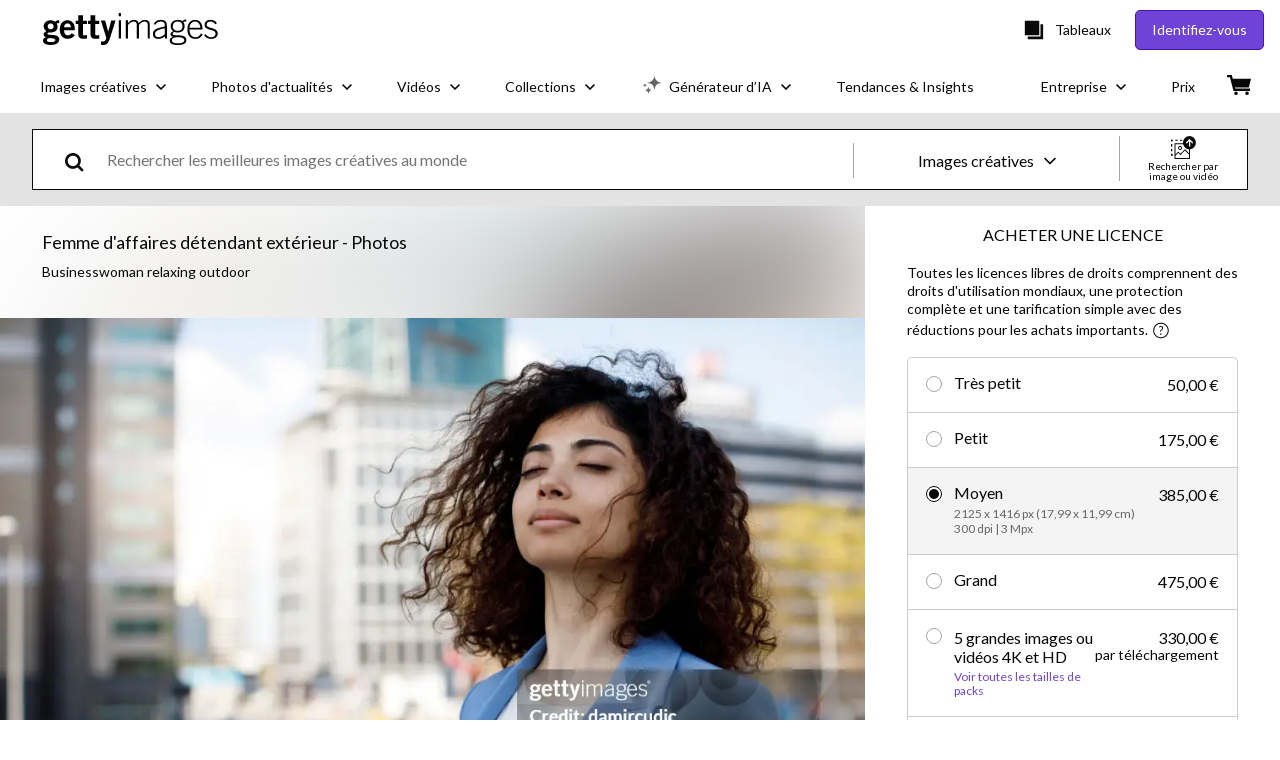

--- FILE ---
content_type: text/css; charset=utf-8
request_url: https://www.gettyimages.fr/components/asset-acquisition/static/css/9385.aee9cdbbfdca12eed78c.css
body_size: 18259
content:
@media screen and (prefers-reduced-motion:reduce){.thDOfrE6dUskzw6xMlmO{transition:none}}.thDOfrE6dUskzw6xMlmO{background:transparent;border:none;cursor:pointer;font-size:inherit;font-weight:inherit;padding:0;text-decoration:none;transition:all .3s ease}.thDOfrE6dUskzw6xMlmO:active:not([disabled]),.thDOfrE6dUskzw6xMlmO:focus:not([disabled]),.thDOfrE6dUskzw6xMlmO:hover:not([disabled]){text-decoration:none!important}.thDOfrE6dUskzw6xMlmO{color:#6f43d6;font-family:lato,sans-serif}.thDOfrE6dUskzw6xMlmO:active:not([disabled]):not([role=menuitem]),.thDOfrE6dUskzw6xMlmO:focus:not([disabled]):not([role=menuitem]),.thDOfrE6dUskzw6xMlmO:hover:not([disabled]):not([role=menuitem]){text-decoration:underline}.thDOfrE6dUskzw6xMlmO[role=menuitem]:active:not([disabled]),.thDOfrE6dUskzw6xMlmO[role=menuitem]:focus:not([disabled]),.thDOfrE6dUskzw6xMlmO[role=menuitem]:hover:not([disabled]){text-decoration:none}.gJIfCC9j67SPc6BD0Vy3{align-items:center;display:flex}.gJIfCC9j67SPc6BD0Vy3 .zeBIxRE4Qo0Npp2Jgsif{-webkit-appearance:none;-moz-appearance:none;appearance:none;border:none;cursor:pointer;display:inline-block;font-size:0;margin:8px;padding:0;position:relative}.gJIfCC9j67SPc6BD0Vy3 .zeBIxRE4Qo0Npp2Jgsif .p5khI7jM1zYTwIuVFFlJ{background-color:#fff;display:block;position:absolute;transition-duration:.12s;transition-property:all;transition-timing-function:cubic-bezier(.4,0,.2,1)}.gJIfCC9j67SPc6BD0Vy3 .NEyXodMq32VwGwugo4SI,.gJIfCC9j67SPc6BD0Vy3 .QplNo6ZN_ZjwQ8WaDWHc{cursor:not-allowed;opacity:.4}.zeBIxRE4Qo0Npp2Jgsif.HAVJEBQwfF4D1ZTFvyo7{border-radius:16px;height:24px;min-width:48px;width:48px}.zeBIxRE4Qo0Npp2Jgsif.HAVJEBQwfF4D1ZTFvyo7 .p5khI7jM1zYTwIuVFFlJ{border-radius:16px;height:18px;left:3px;top:3px;width:18px}.zeBIxRE4Qo0Npp2Jgsif.HAVJEBQwfF4D1ZTFvyo7.TwsAFSmXCfZ9GH4gX_gy .p5khI7jM1zYTwIuVFFlJ{left:27px}.zeBIxRE4Qo0Npp2Jgsif.XP61TjC39spDlOSCRPTu{border-radius:2px;height:20px;min-width:38px;width:38px}.zeBIxRE4Qo0Npp2Jgsif.XP61TjC39spDlOSCRPTu .p5khI7jM1zYTwIuVFFlJ{border-radius:0;height:16px;left:2px;top:2px;width:16px}.zeBIxRE4Qo0Npp2Jgsif.XP61TjC39spDlOSCRPTu.TwsAFSmXCfZ9GH4gX_gy .p5khI7jM1zYTwIuVFFlJ{left:20px}.gJIfCC9j67SPc6BD0Vy3{font-family:lato,sans-serif;font-size:18px;font-weight:400;line-height:1.2}.MdMevJyL8A_yNterpbPr .zeBIxRE4Qo0Npp2Jgsif{background-color:#a6a6a6}.MdMevJyL8A_yNterpbPr .zeBIxRE4Qo0Npp2Jgsif.TwsAFSmXCfZ9GH4gX_gy{background-color:#6f43d6}.MdMevJyL8A_yNterpbPr .PXg5McSTNDpZjTEZ9Xmh{color:#666}.MdMevJyL8A_yNterpbPr .PXg5McSTNDpZjTEZ9Xmh.ohzCPi1qx5s7jJFyT7qg{color:#080808}.tQhzAo6qUGNBLuTQWkBQ .zeBIxRE4Qo0Npp2Jgsif{background-color:#080808}.tQhzAo6qUGNBLuTQWkBQ .zeBIxRE4Qo0Npp2Jgsif.TwsAFSmXCfZ9GH4gX_gy{background-color:#6f43d6}.tQhzAo6qUGNBLuTQWkBQ .PXg5McSTNDpZjTEZ9Xmh{color:#666}.tQhzAo6qUGNBLuTQWkBQ .PXg5McSTNDpZjTEZ9Xmh.ohzCPi1qx5s7jJFyT7qg{color:#080808}.fjSCmFCDLQPevTHHTxn3{align-items:center;-webkit-appearance:none;-moz-appearance:none;appearance:none;border:none;cursor:pointer;display:flex;padding:0;width:auto}.fjSCmFCDLQPevTHHTxn3,.fjSCmFCDLQPevTHHTxn3:focus,.fjSCmFCDLQPevTHHTxn3:hover{background:transparent}.oNyiMULGIdzDIvZKIXXb{margin:0}.LHvd3ymEmVyWtQ05svfh{font-size:38px}.LHvd3ymEmVyWtQ05svfh,.Nln3tahhpyEu2zzYHOwk{font-family:lato,sans-serif;font-weight:400;line-height:1.2}.Nln3tahhpyEu2zzYHOwk{font-size:36px}.IGIiBIF6ojDzDjnX_Byb{font-size:32px}.IGIiBIF6ojDzDjnX_Byb,.V7o7E9BSJuzZHS1jhSUb{font-family:lato,sans-serif;font-weight:400;line-height:1.2}.V7o7E9BSJuzZHS1jhSUb{font-size:28px}.y9TZhu3CbzSk9hRHkzQh{font-size:24px}.y9TZhu3CbzSk9hRHkzQh,.ydIQccGMHpMDfrBXuUZG{font-family:lato,sans-serif;font-weight:400;line-height:1.2}.ydIQccGMHpMDfrBXuUZG{font-size:21px}.M2pjjW_P24lQY6eIelFw{font-size:18px}.M2pjjW_P24lQY6eIelFw,.TJvtWhguZrb8KhHzS5v4{font-family:lato,sans-serif;font-weight:400;line-height:1.2}.TJvtWhguZrb8KhHzS5v4{font-size:16px}.hthMzp2bPJ5m89RWKE8w{font-size:14px}.VBnyg2yZ4NgM4edN16zQ,.hthMzp2bPJ5m89RWKE8w{font-family:lato,sans-serif;font-weight:400;line-height:1.2}.VBnyg2yZ4NgM4edN16zQ{font-size:12px}.VQAdSH3smfC3uLpBHwGq{background-color:#000;bottom:0;left:0;opacity:.5;position:fixed;right:0;top:0;-webkit-tap-highlight-color:rgba(0,0,0,0);z-index:1300}.AaxU9m8vatPJ3_p91cnb{align-items:center;box-sizing:border-box;display:flex;justify-content:center;padding:0 28px;position:relative;text-align:center;top:0;width:100%}.AaxU9m8vatPJ3_p91cnb:focus-visible{outline:none}.AaxU9m8vatPJ3_p91cnb .GW_tN1vE9FS46uIWWApO{padding:36px 0}.AaxU9m8vatPJ3_p91cnb .Xp4H_1jQzdxmJ7vl7Ibu{position:absolute;right:8px;top:-24px}.AaxU9m8vatPJ3_p91cnb .F1iQnZTwo3w4zrBWfooy{fill:#fff;height:18px;width:18px}.AaxU9m8vatPJ3_p91cnb .F1iQnZTwo3w4zrBWfooy path{fill:inherit}.zxvpjQIiZfwf_Z8B9zcl{box-sizing:border-box;display:flex;flex-direction:column;max-height:300px;overflow-y:scroll;padding:0 28px;width:100%}.zxvpjQIiZfwf_Z8B9zcl.s45YmTlpyBs6XxCNgPfd{padding-top:36px}.zxvpjQIiZfwf_Z8B9zcl.RoUf3qgAX86czIGialrz{padding-bottom:36px}.zxvpjQIiZfwf_Z8B9zcl.D6Q7U_Xg0JjrOw8QzcLm{padding-bottom:36px;padding-top:36px}.zxvpjQIiZfwf_Z8B9zcl.SKfZFmoD3jf7NRR1A6tF{max-height:760px;overflow-y:auto;padding:0}.CK97cGOKnTPvqBa5OrZr{bottom:0;box-sizing:border-box;display:flex;justify-content:center;padding:36px 28px;position:relative;width:100%}.CK97cGOKnTPvqBa5OrZr .v40l5j7sibA8JzHnphHb{margin-left:12px}.Jr57DEEXWF6E9PkXBjGw{align-items:center;background-color:#fff;border-radius:4px;display:flex;flex-direction:column;justify-content:center;left:50%;max-width:700px;position:fixed;top:50%;transform:translate(-50%,-50%);width:93vw;z-index:1300}.Jr57DEEXWF6E9PkXBjGw:focus-visible{outline:none}.Jr57DEEXWF6E9PkXBjGw.SKfZFmoD3jf7NRR1A6tF{max-height:100%;max-width:90%}.Jr57DEEXWF6E9PkXBjGw.lk3xzrJ5VW0lClFeugTv{border-radius:0;height:100vh;margin:0;max-width:none;width:100vw}.Jr57DEEXWF6E9PkXBjGw.lk3xzrJ5VW0lClFeugTv .F1iQnZTwo3w4zrBWfooy{fill:#000;height:14px;width:14px}.Jr57DEEXWF6E9PkXBjGw.lk3xzrJ5VW0lClFeugTv .Xp4H_1jQzdxmJ7vl7Ibu{padding:4px;right:16px;top:16px}.Jr57DEEXWF6E9PkXBjGw.lk3xzrJ5VW0lClFeugTv .zxvpjQIiZfwf_Z8B9zcl{height:100%;max-height:none}@media(min-width:768px){.Jr57DEEXWF6E9PkXBjGw.lk3xzrJ5VW0lClFeugTv .F1iQnZTwo3w4zrBWfooy{height:18px;width:18px}.Jr57DEEXWF6E9PkXBjGw.lk3xzrJ5VW0lClFeugTv .Xp4H_1jQzdxmJ7vl7Ibu{padding:4px;right:32px;top:32px}.AaxU9m8vatPJ3_p91cnb .Xp4H_1jQzdxmJ7vl7Ibu{right:-16px;top:-16px}.AaxU9m8vatPJ3_p91cnb .F1iQnZTwo3w4zrBWfooy{height:12px;width:12px}.zxvpjQIiZfwf_Z8B9zcl{max-height:500px}}.seZOvpvJlyICXPnpUoOt{align-items:center;display:flex;width:-moz-fit-content;width:fit-content}.seZOvpvJlyICXPnpUoOt .Noxu6t_I314NdgziHavf{cursor:pointer}.seZOvpvJlyICXPnpUoOt .zBJoAjn3zSI7jHM6LPKE{align-items:center;-webkit-appearance:none;-moz-appearance:none;appearance:none;background:transparent;border:none;cursor:pointer;display:flex;padding:0;width:auto}.seZOvpvJlyICXPnpUoOt .zBJoAjn3zSI7jHM6LPKE:focus,.seZOvpvJlyICXPnpUoOt .zBJoAjn3zSI7jHM6LPKE:hover{background:transparent}.seZOvpvJlyICXPnpUoOt.zYEbpTerV2w7FQZiNDrD{flex-direction:row}.seZOvpvJlyICXPnpUoOt.zYEbpTerV2w7FQZiNDrD .Noxu6t_I314NdgziHavf{margin-right:8px}.seZOvpvJlyICXPnpUoOt.acvFznRyv8t23JOISkI3{flex-direction:row-reverse}.seZOvpvJlyICXPnpUoOt.acvFznRyv8t23JOISkI3 .Noxu6t_I314NdgziHavf{margin-left:8px}.seZOvpvJlyICXPnpUoOt.W5hdndKjXrDMz9cS38mw{flex-direction:column}.seZOvpvJlyICXPnpUoOt.W5hdndKjXrDMz9cS38mw .Noxu6t_I314NdgziHavf{margin-bottom:8px}.seZOvpvJlyICXPnpUoOt.Am4wdIsdmS6I5AiLR4BY{flex-direction:column-reverse}.seZOvpvJlyICXPnpUoOt.Am4wdIsdmS6I5AiLR4BY .Noxu6t_I314NdgziHavf{margin-top:8px}.seZOvpvJlyICXPnpUoOt .Noxu6t_I314NdgziHavf{font-family:lato,sans-serif}.seZOvpvJlyICXPnpUoOt:focus .Fk_OD7a4yZvBJJUpG5qK path,.seZOvpvJlyICXPnpUoOt:hover .Fk_OD7a4yZvBJJUpG5qK path{fill:#a6a6a6}.uCoOYlh8eR148HtWvekA{align-items:flex-start;display:flex;justify-content:center;margin:8px}.uCoOYlh8eR148HtWvekA ._RJHM8CBYwpXxvXPw7JB{display:flex;flex-grow:1;flex-shrink:1;margin:8px;width:auto}.uCoOYlh8eR148HtWvekA ._RJHM8CBYwpXxvXPw7JB.wea62DRVdNIriFJ0GcYm{max-width:none;width:100%}.uCoOYlh8eR148HtWvekA ._RJHM8CBYwpXxvXPw7JB.S8oIlc_en81HetMFRHME{flex-grow:1;flex-shrink:1;width:33.3333333333%}.uCoOYlh8eR148HtWvekA ._RJHM8CBYwpXxvXPw7JB.cqNf4CCW8PEIpWkwgLHv{flex-grow:1;flex-shrink:1;width:66.6666666667%}.zhz41vIcwumBfym3QPmd{list-style:none}.zhz41vIcwumBfym3QPmd li{position:relative}.zhz41vIcwumBfym3QPmd li:before{background-image:url("data:image/svg+xml;utf8,<?xml%20version=%221.0%22%20encoding=%22utf-8%22?%3E%3Csvg%20width=%2216%22%20height=%2216%22%20viewBox=%220%200%2016%2016%22%20fill=%22none%22%20xmlns=%22http://www.w3.org/2000/svg%22%3E%3Cpath%20d=%22M7.01955%2010.3938L4.66602%208.04031L5.37305%207.33331L7.01955%208.97978L10.666%205.33331L11.373%206.04035L7.01955%2010.3938Z%22%20fill=%22%236F43D6%22/%3E%3C/svg%3E");background-repeat:no-repeat;content:"";height:1em;left:-1em;position:absolute;top:0;width:1em}.Jl2LNtvamoz4E0iRRX3y{display:flex;position:relative}.Jl2LNtvamoz4E0iRRX3y.MtctyudqbltL6wOCWz9q{box-shadow:inset 0 0 0 2px #efda59}.Jl2LNtvamoz4E0iRRX3y input{border:transparent;padding:12px 20px}.Jl2LNtvamoz4E0iRRX3y input:focus{opacity:1;outline:none}.jyOyKdFsoVO6_OEqy8p7.ZfhTwG8yCDnQNhpB9OaY{color:#efda59}@keyframes aBWrXZ9G2vBo1AIGTs8W{0%{opacity:.1;transform:translate3d(0,-5px,0);visibility:visible}}@keyframes MCdXA7P4NorGei7YlxTk{to{opacity:.1;transform:translate3d(0,-5px,0);visibility:visible}}.Jl2LNtvamoz4E0iRRX3y{background-color:#fff;box-shadow:inset 0 0 0 1px #a6a6a6;color:#080808;color:#666;font-family:lato,sans-serif;height:56.5px}.Jl2LNtvamoz4E0iRRX3y:focus-within{background-color:#f4f4f4;outline:1px solid #080808}.Jl2LNtvamoz4E0iRRX3y.MtctyudqbltL6wOCWz9q{border:transparent;box-shadow:inset 0 0 0 1px #a6a6a6}@media screen and (prefers-reduced-motion:reduce){.Jl2LNtvamoz4E0iRRX3y .CsI6xRl6vLRoXlIVQCmC{animation:none;transition:none}}.Jl2LNtvamoz4E0iRRX3y .CsI6xRl6vLRoXlIVQCmC{animation-duration:.3s;animation-name:MCdXA7P4NorGei7YlxTk;color:#666;display:block;font-size:16px;font-weight:400;left:20px;position:absolute;top:18px;transition:all .3s}.Jl2LNtvamoz4E0iRRX3y input{background:none;display:block;font-family:lato,sans-serif;font-size:16px;opacity:1;padding:25px 20px 12px;width:100%}.Jl2LNtvamoz4E0iRRX3y input::-moz-placeholder{opacity:0}.Jl2LNtvamoz4E0iRRX3y input::placeholder{opacity:0}.Jl2LNtvamoz4E0iRRX3y input[type=hidden]{display:none}@media screen and (prefers-reduced-motion:reduce){.Jl2LNtvamoz4E0iRRX3y input:focus~.CsI6xRl6vLRoXlIVQCmC{animation:none}}.Jl2LNtvamoz4E0iRRX3y input:focus~.CsI6xRl6vLRoXlIVQCmC{font-size:12px;top:10px}.Jl2LNtvamoz4E0iRRX3y input:not(:-moz-placeholder)~.CsI6xRl6vLRoXlIVQCmC{font-size:12px;top:10px}.Jl2LNtvamoz4E0iRRX3y input:not(:placeholder-shown)~.CsI6xRl6vLRoXlIVQCmC{font-size:12px;top:10px}@media screen and (prefers-reduced-motion:reduce){.Jl2LNtvamoz4E0iRRX3y input:not(:-moz-placeholder):not(:focus)~.CsI6xRl6vLRoXlIVQCmC{animation:none;-moz-transition:none;transition:none}.Jl2LNtvamoz4E0iRRX3y input:not(:placeholder-shown):not(:focus)~.CsI6xRl6vLRoXlIVQCmC{animation:none;transition:none}}.jyOyKdFsoVO6_OEqy8p7{font-family:lato,sans-serif}.jyOyKdFsoVO6_OEqy8p7.ZfhTwG8yCDnQNhpB9OaY{color:#f01428}.JruhCk2TqM0MCreh4umv{align-items:center;display:flex;position:relative}.JruhCk2TqM0MCreh4umv .UujoPSAr8vNWFqqOFvDe{display:inline;display:initial;min-height:56px;resize:vertical}.JruhCk2TqM0MCreh4umv .UujoPSAr8vNWFqqOFvDe.Uxcqcakw2a0UFrTBaecI{box-shadow:inset 0 0 0 2px #efda59}.kPhROAx69tuOmOdDRnjA{box-sizing:border-box;width:100%}.kPhROAx69tuOmOdDRnjA.mOsbLBxiOhNGkabzDMTy{color:#efda59}.JruhCk2TqM0MCreh4umv{box-shadow:inset 0 0 0 1px #a6a6a6;box-shadow:none;color:#080808;font-family:lato,sans-serif;height:56.5px;height:auto;padding:0 0 8px}.JruhCk2TqM0MCreh4umv .jcoJCf28WcBIBKv6UWRb{display:inline;display:initial;margin-bottom:4px;width:100%}.JruhCk2TqM0MCreh4umv .UujoPSAr8vNWFqqOFvDe{background:none;bottom:0;box-sizing:border-box;display:block;font-family:lato,sans-serif;font-size:16px;padding:4px;width:100%}.JruhCk2TqM0MCreh4umv .UujoPSAr8vNWFqqOFvDe.Uxcqcakw2a0UFrTBaecI{border:transparent;box-shadow:inset 0 0 0 1px #a6a6a6}.JruhCk2TqM0MCreh4umv .UujoPSAr8vNWFqqOFvDe::-moz-placeholder{color:#666}.JruhCk2TqM0MCreh4umv .UujoPSAr8vNWFqqOFvDe::placeholder{color:#666}.kPhROAx69tuOmOdDRnjA.mOsbLBxiOhNGkabzDMTy{color:#f01428}.SQk_aiiHYdlwyj6dRwAs{align-items:center;display:flex;justify-content:center;margin:0 20px 0 0}.SQk_aiiHYdlwyj6dRwAs button:nth-child(2){margin-left:10px}button.z2QLVuoHL1qSp2zmRJZp{background:none;border-width:0;padding:0}button.z2QLVuoHL1qSp2zmRJZp:focus,button.z2QLVuoHL1qSp2zmRJZp:hover{cursor:pointer}.Y3vRYjHf69X_VaCwialn,.aNEvy2sQ_q_xSbrfL7TI{display:inherit}.Y3vRYjHf69X_VaCwialn:focus *,.Y3vRYjHf69X_VaCwialn:hover *,.aNEvy2sQ_q_xSbrfL7TI:focus *,.aNEvy2sQ_q_xSbrfL7TI:hover *{fill:#000}.Y3vRYjHf69X_VaCwialn:focus,.Y3vRYjHf69X_VaCwialn:hover{cursor:pointer}.Y3vRYjHf69X_VaCwialn,.aNEvy2sQ_q_xSbrfL7TI{fill:#e3e3e3}.aBGXiKsgSwMEyfEqsQDY{align-items:center;display:flex;flex-direction:column;width:100%}.pViRXSdcbsWGfqzw4fTN{background:none;border:none;cursor:pointer;padding:4px}.pViRXSdcbsWGfqzw4fTN[data-state=active]:after{content:"";display:block;height:3px;width:100%}.d7ISS4PpQd51S3oBtiM0>*{margin:0 16px}.d7ISS4PpQd51S3oBtiM0>:first-of-type{margin-left:0}.d7ISS4PpQd51S3oBtiM0>:last-of-type{margin-right:0}.UxtJ7mPrywL4cnp3hpGG{width:100%}.pViRXSdcbsWGfqzw4fTN{color:#080808;font-family:lato,sans-serif;font-size:18px;font-weight:400;line-height:1.2}.pViRXSdcbsWGfqzw4fTN:focus,.pViRXSdcbsWGfqzw4fTN:hover{color:#6f43d6}.pViRXSdcbsWGfqzw4fTN[data-state=active]:after{background-color:#6f43d6;margin-top:2px}.Xt83Xo7uxCuYdz3dy9Xe>:not(:first-child){margin-top:12px}.eZ45YAd1CREznvQYFp9R{-webkit-appearance:none;-moz-appearance:none;appearance:none;background-color:inherit;background-image:url(/components/asset-acquisition/static/static/ArrowDownIcon-4436038bae00d8d63ab4.svg);background-position:right 7px bottom 47%;background-repeat:no-repeat;border:1px solid #a6a6a6;border-radius:0;color:#080808;cursor:pointer;font-family:lato,sans-serif;font-size:18px;font-weight:400;height:56.5px;line-height:1.2;padding-left:20px;padding-right:28px;width:100%}.eZ45YAd1CREznvQYFp9R:focus,.eZ45YAd1CREznvQYFp9R:hover{border-color:#080808}.eZ45YAd1CREznvQYFp9R.tnpADa_YUpaIvP4IWbD2{color:#666}.GXOG3e_R3vJnGuK9EvJB,.lKj3KfWXx12FS3ketF2g{display:flex;flex-direction:column}.GXOG3e_R3vJnGuK9EvJB{box-sizing:border-box;justify-content:center;padding:0 20px}.GXOG3e_R3vJnGuK9EvJB.PH1GxL67C_n2r2jvZ5D1{box-shadow:inset 0 0 0 2px #efda59}.hlFufB_DKZaFNFJoBsLz{display:flex;flex-direction:row}.hlFufB_DKZaFNFJoBsLz .YZ7C4x5BxevITO6Bb0Eo{align-items:center;-webkit-appearance:none;-moz-appearance:none;appearance:none;background:none;border:none;cursor:pointer;display:flex;padding:0}.hlFufB_DKZaFNFJoBsLz .cU7GN_N6TyC8pVSq3_KP{align-items:center;display:flex;margin-left:6px;width:12px}.hlFufB_DKZaFNFJoBsLz .dgdDgYyHKag2Bd2BVfMQ{margin-left:6px}.hlFufB_DKZaFNFJoBsLz .fnjrpetU3qyJ0rqIZHx9{display:flex}.hlFufB_DKZaFNFJoBsLz .jEKh9_oHzzikksqeEnCR{align-items:center;display:flex;width:20px}.hlFufB_DKZaFNFJoBsLz .O6HEHbnfXihSKO1FAwJV,.hlFufB_DKZaFNFJoBsLz .sJWp5uj5dUvSgz1MafsF{margin-left:6px}.hlFufB_DKZaFNFJoBsLz .u4vPS8o8l5HPWn0vBRA_{background-color:#fff;box-sizing:border-box;list-style:none;max-height:200px;outline:none;overflow-y:scroll;padding:0;text-align:left;white-space:normal}.hlFufB_DKZaFNFJoBsLz .uWfWp48SomcNNZk5QHFJ{box-sizing:border-box;cursor:pointer;display:flex;padding:4px 8px;width:100%}.hlFufB_DKZaFNFJoBsLz .uIcwSIZ7t5AcUzPliO5q{margin:0 8px;width:1px}.hlFufB_DKZaFNFJoBsLz .h04iimuw4vUI4oom0x6q{border:transparent;outline:none;width:100%}.GXOG3e_R3vJnGuK9EvJB{box-shadow:inset 0 0 0 1px #a6a6a6;color:#080808;font-family:lato,sans-serif;font-size:18px;font-weight:400;height:56.5px;line-height:1.2}.GXOG3e_R3vJnGuK9EvJB:focus-within{border:transparent;box-shadow:inset 0 0 0 1px #666}.GXOG3e_R3vJnGuK9EvJB.PH1GxL67C_n2r2jvZ5D1{border:transparent;box-shadow:inset 0 0 0 1px #a6a6a6}.GXOG3e_R3vJnGuK9EvJB .SVI_Nb11w53glzULtiI4{color:#666;font-family:lato,sans-serif;font-size:14px;font-weight:400;line-height:1.2}.hlFufB_DKZaFNFJoBsLz .uIcwSIZ7t5AcUzPliO5q{background-color:#a6a6a6}.hlFufB_DKZaFNFJoBsLz .u4vPS8o8l5HPWn0vBRA_{border:1px solid #a6a6a6}.hlFufB_DKZaFNFJoBsLz .uWfWp48SomcNNZk5QHFJ:focus,.hlFufB_DKZaFNFJoBsLz .uWfWp48SomcNNZk5QHFJ:hover{background-color:#f4f4f4}.hlFufB_DKZaFNFJoBsLz .uWfWp48SomcNNZk5QHFJ .O6HEHbnfXihSKO1FAwJV{color:#a6a6a6}.hlFufB_DKZaFNFJoBsLz .YZ7C4x5BxevITO6Bb0Eo,.hlFufB_DKZaFNFJoBsLz .h04iimuw4vUI4oom0x6q{font-family:lato,sans-serif;font-size:18px;font-weight:400;line-height:1.2}.jVFKfUhnqMBpTjqlUaOs{font-family:lato,sans-serif}.jVFKfUhnqMBpTjqlUaOs.cI9OORvemCGo4_pb_hN2{color:#f01428}.SGAz5abb9M9yyCOccA_Y{animation-duration:.4s;animation-timing-function:cubic-bezier(.16,1,.3,1);background-color:#fff;border-radius:4px;line-height:120%;padding:8px 16px;-webkit-user-select:none;-moz-user-select:none;user-select:none;will-change:transform,opacity;z-index:1040}.SGAz5abb9M9yyCOccA_Y[data-state=delayed-open][data-side=top]{animation-name:RPzFutqS07HcC6JuaNPj}.SGAz5abb9M9yyCOccA_Y[data-state=delayed-open][data-side=right]{animation-name:kjd1tBJnFUzsVdpQmTUP}.SGAz5abb9M9yyCOccA_Y[data-state=delayed-open][data-side=bottom]{animation-name:dW2_nhwgC0D7zfXtnSzg}.SGAz5abb9M9yyCOccA_Y[data-state=delayed-open][data-side=left]{animation-name:rEz36oErEbkeMyckFLZJ}@media screen and (prefers-reduced-motion:reduce){.SGAz5abb9M9yyCOccA_Y{animation:none}}.SGAz5abb9M9yyCOccA_Y .fjhzHXlEsbASweZELH8b{background-color:#fff;box-sizing:border-box;height:8px;width:8px}.SGAz5abb9M9yyCOccA_Y[data-side=bottom] .fjhzHXlEsbASweZELH8b,.SGAz5abb9M9yyCOccA_Y[data-side=left] .fjhzHXlEsbASweZELH8b,.SGAz5abb9M9yyCOccA_Y[data-side=right] .fjhzHXlEsbASweZELH8b,.SGAz5abb9M9yyCOccA_Y[data-side=top] .fjhzHXlEsbASweZELH8b{transform:translateY(-45%) rotate(45deg)}@keyframes dW2_nhwgC0D7zfXtnSzg{0%{opacity:0;transform:translateY(2px)}to{opacity:1;transform:translateY(0)}}@keyframes rEz36oErEbkeMyckFLZJ{0%{opacity:0;transform:translateX(-2px)}to{opacity:1;transform:translateX(0)}}@keyframes RPzFutqS07HcC6JuaNPj{0%{opacity:0;transform:translateY(-2px)}to{opacity:1;transform:translateY(0)}}@keyframes kjd1tBJnFUzsVdpQmTUP{0%{opacity:0;transform:translateX(2px)}to{opacity:1;transform:translateX(0)}}.SXLAyquU9M3f_d4btKJB.SGAz5abb9M9yyCOccA_Y{border:1px solid #a6a6a6}.SXLAyquU9M3f_d4btKJB .fjhzHXlEsbASweZELH8b{border-bottom:1px solid #a6a6a6;border-right:1px solid #a6a6a6}.TjJmoQVFEnrbfC5sJjWH .UJNBA5MCJDN6KJ6M4T2N{-webkit-appearance:textfield;-moz-appearance:textfield;appearance:textfield;background-color:#fff;box-shadow:none;box-sizing:border-box;height:40px;margin-right:8px;text-align:center;width:40px}.TjJmoQVFEnrbfC5sJjWH .UJNBA5MCJDN6KJ6M4T2N::-webkit-inner-spin-button,.TjJmoQVFEnrbfC5sJjWH .UJNBA5MCJDN6KJ6M4T2N::-webkit-outer-spin-button{display:none}.TjJmoQVFEnrbfC5sJjWH .prahHsCSfwCCytCZMkwi{margin-left:8px}.TjJmoQVFEnrbfC5sJjWH .k2SmY3dhwKVZLXnCRi8u{margin-right:48px;max-width:150px;padding-left:8px;padding-right:8px;width:100%}.TjJmoQVFEnrbfC5sJjWH .k2SmY3dhwKVZLXnCRi8u span{align-items:center;display:flex}.TjJmoQVFEnrbfC5sJjWH .k2SmY3dhwKVZLXnCRi8u .kXF85J8nC2HeNK4qxZOK{padding-right:16px}.TjJmoQVFEnrbfC5sJjWH .k2SmY3dhwKVZLXnCRi8u svg{margin-right:8px}.TjJmoQVFEnrbfC5sJjWH .tPSeB7mpV2HaW3nm0jRw{margin-left:48px;max-width:150px;padding-left:8px;padding-right:8px;width:100%}.TjJmoQVFEnrbfC5sJjWH .tPSeB7mpV2HaW3nm0jRw span{align-items:center;display:flex}.TjJmoQVFEnrbfC5sJjWH .tPSeB7mpV2HaW3nm0jRw .kXF85J8nC2HeNK4qxZOK{padding-left:16px}.TjJmoQVFEnrbfC5sJjWH .tPSeB7mpV2HaW3nm0jRw svg{margin-left:8px}.TjJmoQVFEnrbfC5sJjWH,.TjJmoQVFEnrbfC5sJjWH .UJNBA5MCJDN6KJ6M4T2N{font-family:lato,sans-serif;font-size:18px;font-weight:400;line-height:1.2}.TjJmoQVFEnrbfC5sJjWH .UJNBA5MCJDN6KJ6M4T2N{border:1px solid #080808}@media screen and (prefers-reduced-motion:reduce){.TjJmoQVFEnrbfC5sJjWH .k2SmY3dhwKVZLXnCRi8u:active:not([disabled]) svg,.TjJmoQVFEnrbfC5sJjWH .k2SmY3dhwKVZLXnCRi8u:focus:not([disabled]) svg,.TjJmoQVFEnrbfC5sJjWH .k2SmY3dhwKVZLXnCRi8u:hover:not([disabled]) svg,.TjJmoQVFEnrbfC5sJjWH .tPSeB7mpV2HaW3nm0jRw:active:not([disabled]) svg,.TjJmoQVFEnrbfC5sJjWH .tPSeB7mpV2HaW3nm0jRw:focus:not([disabled]) svg,.TjJmoQVFEnrbfC5sJjWH .tPSeB7mpV2HaW3nm0jRw:hover:not([disabled]) svg{transition:none}}.TjJmoQVFEnrbfC5sJjWH .k2SmY3dhwKVZLXnCRi8u:active:not([disabled]) svg,.TjJmoQVFEnrbfC5sJjWH .k2SmY3dhwKVZLXnCRi8u:focus:not([disabled]) svg,.TjJmoQVFEnrbfC5sJjWH .k2SmY3dhwKVZLXnCRi8u:hover:not([disabled]) svg,.TjJmoQVFEnrbfC5sJjWH .tPSeB7mpV2HaW3nm0jRw:active:not([disabled]) svg,.TjJmoQVFEnrbfC5sJjWH .tPSeB7mpV2HaW3nm0jRw:focus:not([disabled]) svg,.TjJmoQVFEnrbfC5sJjWH .tPSeB7mpV2HaW3nm0jRw:hover:not([disabled]) svg{fill:#fff;transition:all .3s ease}.M1tQvTA9CzCSzfssEuMB{align-items:center;background-color:#fff;border:1px solid gray;display:flex;flex-direction:column;padding:20px}@media(min-width:768px){.M1tQvTA9CzCSzfssEuMB{align-items:flex-start;flex-direction:row}}.M1tQvTA9CzCSzfssEuMB:not(:last-of-type){border-bottom:none}.M1tQvTA9CzCSzfssEuMB .IHlpD9pUmwDWdLr7hHgQ{display:flex;margin-bottom:12px}@media(min-width:768px){.M1tQvTA9CzCSzfssEuMB .IHlpD9pUmwDWdLr7hHgQ{margin-bottom:0;margin-right:20px}}.M1tQvTA9CzCSzfssEuMB .IHlpD9pUmwDWdLr7hHgQ>img,.M1tQvTA9CzCSzfssEuMB .IHlpD9pUmwDWdLr7hHgQ>video{height:-moz-fit-content;height:fit-content;max-width:170px}.M1tQvTA9CzCSzfssEuMB .uYVA2ZBKvUfAgX6E8C8B{width:100%}.M1tQvTA9CzCSzfssEuMB .n1kouId_1sKrRgIRu6lW{align-items:center;border-bottom:1px solid gray;display:flex;flex-direction:column;justify-content:space-between;margin-bottom:16px;padding-bottom:12px;text-align:center}.M1tQvTA9CzCSzfssEuMB .n1kouId_1sKrRgIRu6lW>div:not(:last-of-type){margin-bottom:6px}@media(min-width:768px){.M1tQvTA9CzCSzfssEuMB .n1kouId_1sKrRgIRu6lW{align-items:flex-start;flex-direction:row;text-align:left}.M1tQvTA9CzCSzfssEuMB .n1kouId_1sKrRgIRu6lW>div:not(:last-of-type){margin-bottom:0}}.X73d8JzBxHuqN_W3oDly{display:inline-block;margin:0;vertical-align:top;width:70%}.X73d8JzBxHuqN_W3oDly .fetP3oOBBoQZJgAUwNvK{display:flex;margin-bottom:8px}.X73d8JzBxHuqN_W3oDly .mCASuE2JsWMVArOv1BKA{min-width:140px;padding-right:8px;width:140px}.X73d8JzBxHuqN_W3oDly .BOne7U2LGyHTR1d7Dena{margin:0}.M1tQvTA9CzCSzfssEuMB{border-color:#ccc}.M1tQvTA9CzCSzfssEuMB .n1kouId_1sKrRgIRu6lW{border-color:#ccc;color:#080808}.X73d8JzBxHuqN_W3oDly .mCASuE2JsWMVArOv1BKA{color:#666;font-family:lato,sans-serif;font-size:16px;font-weight:400;font-weight:600;line-height:1.2}.X73d8JzBxHuqN_W3oDly .BOne7U2LGyHTR1d7Dena{color:#080808;font-family:lato,sans-serif;font-size:16px;font-weight:400;line-height:1.2}.qaloZ4utSktu8cdA03ld{border-spacing:0}.CCs8xDPvrOf8ut5eNEmf .yrwOmDprs7afTEX5YdYg{text-transform:uppercase}.FtEW7u5_TyT52jzuewzw{vertical-align:middle}.FtEW7u5_TyT52jzuewzw input{box-sizing:border-box;width:100%}.EPv6ZVqjMYN43lTJElcG button{-webkit-appearance:none;-moz-appearance:none;appearance:none;background:none;border:none;color:inherit;cursor:pointer;font:inherit;padding:0;text-align:left;white-space:nowrap;width:100%}.EPv6ZVqjMYN43lTJElcG svg{margin-left:4px}.H0_l_TxPJdE6vfOrFTeu .NqBRHMkcOXhLQpIvrVUA{padding:12px 0}.H0_l_TxPJdE6vfOrFTeu .WPRzEocaee6zM77vXUSy{align-items:flex-start;display:flex;gap:10px}@media(min-width:768px){.H0_l_TxPJdE6vfOrFTeu .WPRzEocaee6zM77vXUSy{align-items:center;flex-direction:row}}.H0_l_TxPJdE6vfOrFTeu .c6d7ep7xuo8ZzXACeonJ{display:none}.H0_l_TxPJdE6vfOrFTeu .WyprnRHTC_NNy30yqRZR{margin:0}.H0_l_TxPJdE6vfOrFTeu .swFGFRxFdgGt6gvFSaQl{background-color:transparent;border-radius:50px;padding:2px}.H0_l_TxPJdE6vfOrFTeu .swFGFRxFdgGt6gvFSaQl:hover{cursor:pointer}.H0_l_TxPJdE6vfOrFTeu .V05O35AyRlO7kqR3ALF7{margin:0}@media(min-width:768px){.H0_l_TxPJdE6vfOrFTeu .V05O35AyRlO7kqR3ALF7{margin-left:auto}}.H0_l_TxPJdE6vfOrFTeu .wsffXNtElInhHHoTwIS4{border-radius:50px;padding:2px;text-align:center}.H0_l_TxPJdE6vfOrFTeu .wsffXNtElInhHHoTwIS4>button{background-color:transparent;border:transparent;border-radius:2px;margin:0 8px}.qaloZ4utSktu8cdA03ld{color:#080808}.T8A2QzFMFjqoPVWAm56X{padding:12px}.FtEW7u5_TyT52jzuewzw,.T8A2QzFMFjqoPVWAm56X{font-family:lato,sans-serif;font-size:18px;font-weight:400;line-height:1.2}.FtEW7u5_TyT52jzuewzw{padding:4px 12px}.EPv6ZVqjMYN43lTJElcG button{font-family:lato,sans-serif;font-size:18px;font-weight:400;line-height:1.2;padding:12px}.qvlmMeG_J6nYsFWsR0pm{background-color:#fff}.qvlmMeG_J6nYsFWsR0pm:nth-of-type(2n){background-color:#f4f4f4}.CCs8xDPvrOf8ut5eNEmf .yrwOmDprs7afTEX5YdYg{background-color:#e3e3e3}.CCs8xDPvrOf8ut5eNEmf .leekYDtrYd7AoMiBQxQy{background-color:#f4f4f4}.H0_l_TxPJdE6vfOrFTeu{font-family:lato,sans-serif;font-size:18px;font-weight:400;line-height:1.2}.H0_l_TxPJdE6vfOrFTeu .swFGFRxFdgGt6gvFSaQl{border:1px solid #a6a6a6}.H0_l_TxPJdE6vfOrFTeu .swFGFRxFdgGt6gvFSaQl:hover{background-color:#f4f4f4}.H0_l_TxPJdE6vfOrFTeu .swFGFRxFdgGt6gvFSaQl:focus{outline-width:1px}.H0_l_TxPJdE6vfOrFTeu .wsffXNtElInhHHoTwIS4{border:1px solid #080808}.H0_l_TxPJdE6vfOrFTeu .wsffXNtElInhHHoTwIS4>button:hover:not([disabled]){background-color:#f4f4f4}.H0_l_TxPJdE6vfOrFTeu .wsffXNtElInhHHoTwIS4>button:focus:not([disabled]){outline-width:1px}.nWXaBV9C2L1odO4zQTGe{height:200px;overflow:hidden;position:relative;z-index:0}.nWXaBV9C2L1odO4zQTGe img,.nWXaBV9C2L1odO4zQTGe video{height:100%;-o-object-fit:cover;object-fit:cover;width:100%}.kjcL6GJ76mq1UgNZRUG3{gap:12px;list-style:none;margin:0;overflow-y:auto;padding:0}.kjcL6GJ76mq1UgNZRUG3.uRlkbbDkLVMSo9tbVqtk{display:grid;grid-gap:12px;gap:12px;grid-template-columns:repeat(1,1fr)}@media(min-width:320px){.kjcL6GJ76mq1UgNZRUG3.uRlkbbDkLVMSo9tbVqtk{grid-template-columns:repeat(2,1fr)}}@media(min-width:768px){.kjcL6GJ76mq1UgNZRUG3.uRlkbbDkLVMSo9tbVqtk{grid-template-columns:repeat(4,1fr)}}.kjcL6GJ76mq1UgNZRUG3.OMBke6bdaUNVAo8RgEsx{display:flex;flex-wrap:wrap}.kjcL6GJ76mq1UgNZRUG3.OMBke6bdaUNVAo8RgEsx .nWXaBV9C2L1odO4zQTGe{--ratio:calc(var(--image-width)/var(--image-height));flex-basis:calc(var(--ratio)*200px);flex-grow:calc(var(--ratio)*100)}.VV69t_zxPP59l69X_ayy{align-items:center;border-radius:4px;cursor:pointer;display:flex;flex:0 0 auto;font-size:12px;height:32px;justify-content:center;max-width:240px;min-width:36px;padding:0 8px;position:relative}.WZrO4F7nzD6iPlzrbGLF{border-radius:16px}.VV69t_zxPP59l69X_ayy{background-color:#fbfbfb;color:#666;font-family:lato,sans-serif}.OARUkdaoAwxGvFlLZzut{border:1px solid #ccc}.OARUkdaoAwxGvFlLZzut:focus,.OARUkdaoAwxGvFlLZzut:hover{background:#e3e3e3;border:1px solid #080808;color:#080808}.WZrO4F7nzD6iPlzrbGLF{border:none;box-shadow:inset 0 0 0 1px #ccc;color:#666}.WZrO4F7nzD6iPlzrbGLF.zkCTMTqcHxlZksxvqQH2{background-color:#fff;box-shadow:inset 0 0 0 2px #6f43d6;color:#000}.gqoL0ANX8U_MzsHzj8A4{background-size:cover;border:1px solid #a6a6a6;border-radius:30px;display:inline-block;height:60px;vertical-align:middle;width:60px}.mzgOZZ3042AgB1LHkFCj{display:flex}.mzgOZZ3042AgB1LHkFCj>button:not(:first-of-type){border-bottom-left-radius:0;border-top-left-radius:0}.mzgOZZ3042AgB1LHkFCj>button:not(:last-of-type){border-bottom-right-radius:0;border-right:none;border-top-right-radius:0}.vt3SzI2W9lmnuj0Ko9w7{display:flex;flex-direction:column}.vt3SzI2W9lmnuj0Ko9w7>button:not(:first-of-type){border-top-left-radius:0;border-top-right-radius:0}.vt3SzI2W9lmnuj0Ko9w7>button:not(:last-of-type){border-bottom:none;border-bottom-left-radius:0;border-bottom-right-radius:0}.hY2yzVRLj7chgUCZJQfO{align-items:center;display:flex;justify-content:center}.hY2yzVRLj7chgUCZJQfO svg{stroke:#fff}.hY2yzVRLj7chgUCZJQfO circle{stroke:crimson}.hY2yzVRLj7chgUCZJQfO svg{stroke:#e3e3e3}.hY2yzVRLj7chgUCZJQfO circle{stroke:#6f43d6}.ZqAvZSSugiyPRMpTCMUw{display:none}.b9HCJ_A1A5JJ9eEPbGHN{height:auto;padding:0}.b9HCJ_A1A5JJ9eEPbGHN .ZqAvZSSugiyPRMpTCMUw{align-items:center;-webkit-appearance:none;-moz-appearance:none;appearance:none;border:1px solid gray;cursor:pointer;display:flex;flex:0 0 auto;font-size:inherit;justify-content:center;margin-top:0}.b9HCJ_A1A5JJ9eEPbGHN .ZqAvZSSugiyPRMpTCMUw:before{border-radius:100%;content:"";display:block;transition:background-color .3s ease}.b9HCJ_A1A5JJ9eEPbGHN .ZqAvZSSugiyPRMpTCMUw:not(:checked):hover:before{background-color:#a9a9a9}.OTneNAP4HhDWrKX77lBk.hKAdSu17on8XlNKbhO2S{background:#fff;border:1px solid #ccc;border-radius:20px;color:#666;height:auto;min-width:50px;padding:4px 12px}.OTneNAP4HhDWrKX77lBk.hKAdSu17on8XlNKbhO2S.XwAROqONCkC8DkhQVFwg{background-color:#6f43d6;border-color:#6f43d6;color:#fff}.OTneNAP4HhDWrKX77lBk.hKAdSu17on8XlNKbhO2S.XwAROqONCkC8DkhQVFwg:active:not([disabled]),.OTneNAP4HhDWrKX77lBk.hKAdSu17on8XlNKbhO2S.XwAROqONCkC8DkhQVFwg:focus:not([disabled]),.OTneNAP4HhDWrKX77lBk.hKAdSu17on8XlNKbhO2S.XwAROqONCkC8DkhQVFwg:hover:not([disabled]){background-color:#6f43d6;color:#fff}.b9HCJ_A1A5JJ9eEPbGHN .ZqAvZSSugiyPRMpTCMUw{background-color:#fff;border:1px solid #ccc;border-radius:100%;height:1em;margin-right:.75em;width:1em}.b9HCJ_A1A5JJ9eEPbGHN .ZqAvZSSugiyPRMpTCMUw:before{height:.7em;width:.7em}.b9HCJ_A1A5JJ9eEPbGHN .ZqAvZSSugiyPRMpTCMUw:not(:checked):focus:before,.b9HCJ_A1A5JJ9eEPbGHN .ZqAvZSSugiyPRMpTCMUw:not(:checked):hover:before{background-color:#a6a6a6}.b9HCJ_A1A5JJ9eEPbGHN .ZqAvZSSugiyPRMpTCMUw.XwAROqONCkC8DkhQVFwg:before{background-color:#000}.MXJf9BfroAv3jFGTeiIZ.XwAROqONCkC8DkhQVFwg,.MXJf9BfroAv3jFGTeiIZ.XwAROqONCkC8DkhQVFwg:active:not([disabled]),.MXJf9BfroAv3jFGTeiIZ.XwAROqONCkC8DkhQVFwg:focus:not([disabled]),.MXJf9BfroAv3jFGTeiIZ.XwAROqONCkC8DkhQVFwg:hover:not([disabled]),.OpwwfkIZG3w12d9Eijlo.XwAROqONCkC8DkhQVFwg,.OpwwfkIZG3w12d9Eijlo.XwAROqONCkC8DkhQVFwg:active:not([disabled]),.OpwwfkIZG3w12d9Eijlo.XwAROqONCkC8DkhQVFwg:focus:not([disabled]),.OpwwfkIZG3w12d9Eijlo.XwAROqONCkC8DkhQVFwg:hover:not([disabled]){background-color:#4316ac;color:#fff}.zLeHfwsojVgY2VuFwHCH.XwAROqONCkC8DkhQVFwg,.zLeHfwsojVgY2VuFwHCH.XwAROqONCkC8DkhQVFwg:active:not([disabled]),.zLeHfwsojVgY2VuFwHCH.XwAROqONCkC8DkhQVFwg:focus:not([disabled]),.zLeHfwsojVgY2VuFwHCH.XwAROqONCkC8DkhQVFwg:hover:not([disabled]){background-color:#e3e3e3;color:#080808}.tKuhcNzvilzephPbcA22.XwAROqONCkC8DkhQVFwg,.tKuhcNzvilzephPbcA22.XwAROqONCkC8DkhQVFwg:active:not([disabled]),.tKuhcNzvilzephPbcA22.XwAROqONCkC8DkhQVFwg:focus:not([disabled]),.tKuhcNzvilzephPbcA22.XwAROqONCkC8DkhQVFwg:hover:not([disabled]){background-color:#080808;color:#fff}.VitteBnPBaLOWiSvD_vs{display:flex}.VitteBnPBaLOWiSvD_vs.IGlJOaGSS0dNzbwVOO66>label:not(:first-of-type){border-bottom-left-radius:0;border-top-left-radius:0}.VitteBnPBaLOWiSvD_vs.IGlJOaGSS0dNzbwVOO66>label:not(:last-of-type){border-bottom-right-radius:0;border-right:none;border-top-right-radius:0}.VitteBnPBaLOWiSvD_vs.cRrf9g3Twug6_rgMSnFN>label:not(:last-of-type){margin-right:16px}:root{--alliance-ui-slider-thumb-circumference:16px}.cHQZdbVXjg47MUkPW33K{align-items:center;border-radius:6px;cursor:pointer;display:flex;height:16px;height:var(--alliance-ui-slider-thumb-circumference);position:relative;touch-action:none;width:100%;-webkit-tap-highlight-color:rgba(0,0,0,0)}.cHQZdbVXjg47MUkPW33K *{box-sizing:border-box}.cHQZdbVXjg47MUkPW33K .E5yfnhveLrnrku3Y6SMe{border-radius:inherit;height:6px;position:absolute;top:50%;transform:translateY(-50%);width:100%}.cHQZdbVXjg47MUkPW33K .TzHjg3uNm5reAHcPDAkm{border-bottom-left-radius:inherit;border-top-left-radius:inherit;height:100%;position:absolute;width:50%;z-index:1}.cHQZdbVXjg47MUkPW33K .mvgKtUG8hXUbO0Drp5R7{border-radius:inherit;height:100%;position:absolute}.cHQZdbVXjg47MUkPW33K .jR3YopKAsvwufFFkPugn{align-items:center;border-radius:50%;display:flex;height:16px;height:var(--alliance-ui-slider-thumb-circumference);justify-content:center;outline:0;width:16px;width:var(--alliance-ui-slider-thumb-circumference)}.cHQZdbVXjg47MUkPW33K .E5yfnhveLrnrku3Y6SMe{background:#080808}.cHQZdbVXjg47MUkPW33K .E5yfnhveLrnrku3Y6SMe.KBqpJPDwkF1_a9vysdLm{background:#a6a6a6}.cHQZdbVXjg47MUkPW33K .E5yfnhveLrnrku3Y6SMe.nw0auJKLFn4stkn6xMvo{background:linear-gradient(90deg,#6f43d6 50%,#080808 0)}.cHQZdbVXjg47MUkPW33K .E5yfnhveLrnrku3Y6SMe.nw0auJKLFn4stkn6xMvo.KBqpJPDwkF1_a9vysdLm{background:linear-gradient(90deg,#c5b4ef 50%,#a6a6a6 0)}.cHQZdbVXjg47MUkPW33K .TzHjg3uNm5reAHcPDAkm{background:#080808}.cHQZdbVXjg47MUkPW33K .TzHjg3uNm5reAHcPDAkm.KBqpJPDwkF1_a9vysdLm{background:#a6a6a6}.cHQZdbVXjg47MUkPW33K .mvgKtUG8hXUbO0Drp5R7.gPu7HIQiiUMVnSq8Ng8g{background:#6f43d6}.cHQZdbVXjg47MUkPW33K .mvgKtUG8hXUbO0Drp5R7.gPu7HIQiiUMVnSq8Ng8g.KBqpJPDwkF1_a9vysdLm{background:#c5b4ef}.cHQZdbVXjg47MUkPW33K .mvgKtUG8hXUbO0Drp5R7.nw0auJKLFn4stkn6xMvo{background:#080808}.cHQZdbVXjg47MUkPW33K .mvgKtUG8hXUbO0Drp5R7.nw0auJKLFn4stkn6xMvo.KBqpJPDwkF1_a9vysdLm{background:#a6a6a6}.cHQZdbVXjg47MUkPW33K .mvgKtUG8hXUbO0Drp5R7.nw0auJKLFn4stkn6xMvo.fAVi_4pvCxMxIas8i72r{background:#6f43d6}.cHQZdbVXjg47MUkPW33K .mvgKtUG8hXUbO0Drp5R7.nw0auJKLFn4stkn6xMvo.fAVi_4pvCxMxIas8i72r.KBqpJPDwkF1_a9vysdLm{background:#c5b4ef}.cHQZdbVXjg47MUkPW33K .jR3YopKAsvwufFFkPugn{background:#fff;border:2px solid #080808;color:#080808}.cHQZdbVXjg47MUkPW33K .jR3YopKAsvwufFFkPugn.KBqpJPDwkF1_a9vysdLm{background:#fff;border:1px solid #a6a6a6;color:#a6a6a6}.cHQZdbVXjg47MUkPW33K:active .jR3YopKAsvwufFFkPugn,.cHQZdbVXjg47MUkPW33K:focus .jR3YopKAsvwufFFkPugn,.cHQZdbVXjg47MUkPW33K:hover .jR3YopKAsvwufFFkPugn{background:#6f43d6}.cHQZdbVXjg47MUkPW33K:active .jR3YopKAsvwufFFkPugn.KBqpJPDwkF1_a9vysdLm,.cHQZdbVXjg47MUkPW33K:focus .jR3YopKAsvwufFFkPugn.KBqpJPDwkF1_a9vysdLm,.cHQZdbVXjg47MUkPW33K:hover .jR3YopKAsvwufFFkPugn.KBqpJPDwkF1_a9vysdLm{background:#fff;border:1px solid #a6a6a6;color:#a6a6a6}.lWXkf6dC16NUyO8BE3tD{display:flex;flex:1 0 auto;flex-direction:column;height:100%;outline:0;overflow:visible;overflow:initial;position:fixed;top:0;z-index:1200}.lWXkf6dC16NUyO8BE3tD.nCZrbap9wGyESHpo2Qd0{left:0}.lWXkf6dC16NUyO8BE3tD.ELo7HVnNEdh1iCLw4puq{height:auto;left:0;max-height:100%;right:0;top:0}.lWXkf6dC16NUyO8BE3tD.wYYJBPEqiUSO6Pklwm8x{right:0}.lWXkf6dC16NUyO8BE3tD.tiCj8ff5QCOLyiB2ATTo{bottom:0;height:auto;left:0;max-height:100%;right:0;top:auto}.lWXkf6dC16NUyO8BE3tD .UXVNljukv2GeSmTSsaeT{background-color:#fff;box-shadow:0 8px 10px -5px rgba(0,0,0,.2),0 16px 24px 2px rgba(0,0,0,.14),0 6px 30px 5px rgba(0,0,0,.12);height:100%;overflow:auto;width:auto}.lWXkf6dC16NUyO8BE3tD .oE4g2PR6Qxb278uILKL2{background-color:#000;bottom:0;left:0;opacity:.5;position:fixed;right:0;top:0;-webkit-tap-highlight-color:rgba(0,0,0,0);z-index:-1}.lWXkf6dC16NUyO8BE3tD .Ai2JUCMv8qL2SHUC7iZg{background-color:transparent;border:none;cursor:pointer;padding:4px;position:absolute;right:4px;top:4px}.lWXkf6dC16NUyO8BE3tD .uyO1DFTDvGI099kRPX7O{fill:#000;height:18px;width:18px}.lWXkf6dC16NUyO8BE3tD .uyO1DFTDvGI099kRPX7O path{fill:inherit}.lWXkf6dC16NUyO8BE3tD .UXVNljukv2GeSmTSsaeT{padding:32px}.lWXkf6dC16NUyO8BE3tD .uyO1DFTDvGI099kRPX7O:focus,.lWXkf6dC16NUyO8BE3tD .uyO1DFTDvGI099kRPX7O:hover{fill:#6f43d6}.lWXkf6dC16NUyO8BE3tD.nZw52GxL7UzGEFV6_oD6 .oE4g2PR6Qxb278uILKL2{background-color:transparent}.clQeyh9DbgCiViTqVldf{align-items:center;display:flex;justify-content:center;left:0;padding:4px;position:fixed;width:100%;z-index:1299}.clQeyh9DbgCiViTqVldf.m7lWeGrC70hQV687TPwW{top:0}.clQeyh9DbgCiViTqVldf.eTW9wkizs6Mdp0gxvd4w{bottom:0}.clQeyh9DbgCiViTqVldf.IHlMrW8bdJ6VORlYUhlq{position:static}.clQeyh9DbgCiViTqVldf .a5Kb8VU5kt50dVlCJvEU{padding:0 0 0 8px;width:100%}.clQeyh9DbgCiViTqVldf .BKna1cPWOni1Zd7D0SSU{width:100%}.clQeyh9DbgCiViTqVldf .ikgvst8p6EJFdnK99_Sk{align-items:center;-webkit-appearance:none;-moz-appearance:none;appearance:none;border:none;cursor:pointer;display:flex;height:48px;justify-content:center;width:48px}.clQeyh9DbgCiViTqVldf .eUguAWQVh5ho5zWu7z3S{fill:#fff;height:18px;width:18px}.clQeyh9DbgCiViTqVldf .eUguAWQVh5ho5zWu7z3S path{fill:inherit}.clQeyh9DbgCiViTqVldf .ikgvst8p6EJFdnK99_Sk{background:transparent}.clQeyh9DbgCiViTqVldf.kTTRhoLROPBBOZlzF6rY{background-color:#5ee2a0;color:#fff}.clQeyh9DbgCiViTqVldf.fVvsCNIEHQlZSeRsrJsQ{background-color:#e98b2a;color:#fff}.clQeyh9DbgCiViTqVldf.TYQpL80QB97T6ezR_Qon{background-color:red;color:#fff}.clQeyh9DbgCiViTqVldf.tXSRs0A1gnxM0WY70wTX{background-color:#09f;color:#fff}.qauvsVk2jr2OdQzHWzAd{align-items:center;border-radius:20px;box-sizing:border-box;cursor:pointer;display:flex;font-size:14px;min-height:40px;min-width:150px;padding:8px 16px;position:relative;text-align:left;transition-duration:.12s;transition-property:all;transition-timing-function:cubic-bezier(.4,0,.2,1)}.qauvsVk2jr2OdQzHWzAd .Pymkraem9vMRim1BnSy7{align-items:center;display:flex;font-size:1rem;height:100%;justify-content:center;margin-right:10px}.qauvsVk2jr2OdQzHWzAd span{margin-right:10px;min-width:90px}.qauvsVk2jr2OdQzHWzAd.iGAxPzrD1ctTw77ORlXQ{border:none;min-height:0;min-height:auto;min-width:0;min-width:auto;padding:initial}.qauvsVk2jr2OdQzHWzAd.iGAxPzrD1ctTw77ORlXQ span{font-weight:600;min-width:0;min-width:auto}.qauvsVk2jr2OdQzHWzAd.iGAxPzrD1ctTw77ORlXQ:focus,.qauvsVk2jr2OdQzHWzAd.iGAxPzrD1ctTw77ORlXQ:hover{border:none}.wnE9Cxn_UrunIIFdFQpi{border-radius:12px;box-sizing:border-box;font-size:14px;margin:12px 0;min-width:150px;outline:0;overflow:auto;padding:20px}.wnE9Cxn_UrunIIFdFQpi.iGAxPzrD1ctTw77ORlXQ{border-color:#c4d2d2;padding:15px 0}.eI2_grMxHJESBlj0Dm1P{z-index:1}.fDWJuKgFHSfSm8BBMr_Q{align-items:center;display:flex;justify-content:center}.MhGj654GEdIlOhSg9SIo{align-items:center;border-radius:8px;cursor:pointer;display:flex;list-style:none;padding:6px}.MhGj654GEdIlOhSg9SIo:last-of-type{border-bottom:none}.MhGj654GEdIlOhSg9SIo:not(.iGAxPzrD1ctTw77ORlXQ):focus:not(.V6nc5TdiYpVLTz4mTwM1),.MhGj654GEdIlOhSg9SIo:not(.iGAxPzrD1ctTw77ORlXQ):hover:not(.V6nc5TdiYpVLTz4mTwM1){text-decoration:underline}.MhGj654GEdIlOhSg9SIo.iGAxPzrD1ctTw77ORlXQ{align-items:center;box-sizing:border-box;display:flex;font-weight:600;height:30px;justify-content:flex-start;padding:20px 25px}.MhGj654GEdIlOhSg9SIo.iGAxPzrD1ctTw77ORlXQ>span{margin:0 15px}.MhGj654GEdIlOhSg9SIo.iGAxPzrD1ctTw77ORlXQ.lSEGn4CqjJA5bFOtVexR{pointer-events:none}.MhGj654GEdIlOhSg9SIo.iGAxPzrD1ctTw77ORlXQ.lSEGn4CqjJA5bFOtVexR:hover{background-color:transparent}.MhGj654GEdIlOhSg9SIo.iGAxPzrD1ctTw77ORlXQ:hover:not(.V6nc5TdiYpVLTz4mTwM1){background-color:#ebf1f5;border-radius:0}.EYH9kHugHths9hbFFe3G,.wH0pAz7t_vfJC6IQjlFu{align-items:center;display:flex;justify-content:center}.EYH9kHugHths9hbFFe3G{border-radius:50%;color:#fff;flex-shrink:0;font-size:12px;margin-right:10px;min-width:12px;padding:4px 8px}.LLFyiPtDr_vxxdUgwtA3{margin-right:10px}.WQXX2PrWoqKXIHrVOHW9{align-items:center;display:flex}.lSEGn4CqjJA5bFOtVexR.iGAxPzrD1ctTw77ORlXQ{color:#858686}.qauvsVk2jr2OdQzHWzAd{background:#fff;border:1px solid #ccc;color:#000;font-family:lato,sans-serif}.qauvsVk2jr2OdQzHWzAd:focus,.qauvsVk2jr2OdQzHWzAd:hover{border-color:#000}.wnE9Cxn_UrunIIFdFQpi{background:#fff;border:1px solid #a6a6a6;color:#000;font-family:lato,sans-serif}.MhGj654GEdIlOhSg9SIo:not(.iGAxPzrD1ctTw77ORlXQ).lSEGn4CqjJA5bFOtVexR{color:#6f43d6}.EYH9kHugHths9hbFFe3G{background-color:#6f43d6}.m35aaIJb4HGsaj1wk3j8{display:flex;flex-direction:column}.w6fLHCyBzjd1z5kg5I0m{align-items:center;background:inherit;border:none;display:flex;flex-grow:1;font-family:inherit;font-size:14px;font-weight:400;justify-content:center;line-height:1.5;outline:0;padding:8px 12px}.FBQ6BiNbyrpjf9uUuW20{margin-bottom:4px;width:100%}.vuJBhWOLylUoD8vNTqRG{background:inherit;border:none;border-radius:inherit;flex-grow:1;font-family:inherit;font-size:14px;font-weight:400;line-height:1.5;outline:0}.vuJBhWOLylUoD8vNTqRG::-webkit-calendar-picker-indicator,.vuJBhWOLylUoD8vNTqRG::-webkit-inner-spin-button{cursor:pointer;height:16px;width:16px}.ikFCyWtz4Hzsz0VbCHK5{text-wrap:nowrap}.FTeqAlgHHtZPk2B6hTSu{background:currentColor;display:inline-block;height:16px;margin:0 8px;width:1px}.RvoFB8PBySFK5X3KAlmt.viPPANwixbuOippxrcg_{color:#efda59}.w6fLHCyBzjd1z5kg5I0m{background:#fff;border:1px solid #ccc;color:#ccc}.FBQ6BiNbyrpjf9uUuW20,.RvoFB8PBySFK5X3KAlmt{font-family:lato,sans-serif}.RvoFB8PBySFK5X3KAlmt.viPPANwixbuOippxrcg_{color:#f01428}.c18p6SlevowJ0RZB0189{bottom:12px;padding-left:12px;padding-right:12px;position:fixed;right:12px}.c18p6SlevowJ0RZB0189.TFTqaxbdEJGTJydn5LEa{visibility:hidden}@keyframes WjBKWPjQyKqaKRAq4Lol{0%{transform:rotate(0deg)}to{transform:rotate(1turn)}}.tvLxe6s8wZMQPNm85fnh.Um0aOXMVjy7UTO7O1AR6{animation:WjBKWPjQyKqaKRAq4Lol 1.4s linear 0s infinite normal none running;display:inline-block}@media screen and (prefers-reduced-motion:reduce){.tvLxe6s8wZMQPNm85fnh.Um0aOXMVjy7UTO7O1AR6{animation:none}}.tvLxe6s8wZMQPNm85fnh.Um0aOXMVjy7UTO7O1AR6.Sr0ypsT_4cJ23R7PJpRc{color:inherit}.tvLxe6s8wZMQPNm85fnh.Um0aOXMVjy7UTO7O1AR6 .Siiz3eKsyPGTQDpcQSXO{display:block}.tvLxe6s8wZMQPNm85fnh.Um0aOXMVjy7UTO7O1AR6 .o7P_kSaBV1q5wX2MXoUl{stroke:currentcolor;stroke-dasharray:80px,200px;stroke-dashoffset:0}.tvLxe6s8wZMQPNm85fnh.Um0aOXMVjy7UTO7O1AR6.duLsTPaEQPfUsHov7Ikm{color:#000}.DvMtnPsNNEgUbXPzXJeP{width:190px}.DvMtnPsNNEgUbXPzXJeP .KVgdUXn3sm9jNbQYlDKb{align-items:start;margin-top:8px;position:relative}.DvMtnPsNNEgUbXPzXJeP .fVLZTZ1HLvSIM5u9oNE3{height:auto}.DvMtnPsNNEgUbXPzXJeP .fVLZTZ1HLvSIM5u9oNE3 input{padding:6px}.DvMtnPsNNEgUbXPzXJeP .wTUsVdrg5q2Nugsn2Cvx{margin-left:16px;margin-top:2px;padding:4px}.cyXewcXuNNdi05gkGbAk{align-items:center;border-left:none;display:flex;flex-direction:column;height:auto;margin-left:0;overflow:hidden;padding-left:0;position:relative;width:100%}.cyXewcXuNNdi05gkGbAk .Ir6IpiNS9bVPcyS6FgRl{display:flex;list-style-type:none;margin-bottom:0;overflow-x:hidden;overflow-y:hidden;white-space:nowrap;width:100%}.cyXewcXuNNdi05gkGbAk .i3S70D2GkCQkYQ61hjJf{left:0}.cyXewcXuNNdi05gkGbAk .LjIJ5uf_qdE_hJnTeBRg,.cyXewcXuNNdi05gkGbAk .i3S70D2GkCQkYQ61hjJf{background-color:#f4f4f4;cursor:pointer;display:flex;height:100%;justify-content:center;outline:none;position:absolute;top:0;width:30px;z-index:2}.cyXewcXuNNdi05gkGbAk .LjIJ5uf_qdE_hJnTeBRg{right:0}.v7zSicpVnE3vqT1ddfJJ{border-radius:20px;box-shadow:-12px 12px 32px 0 rgba(29,28,11,.478);padding:40px}.jG0HjYnylVrB143pzSCN{border-radius:1em;font-family:lato,sans-serif;font-weight:700;padding:8px 16px}.A8_BnqKPrel0iyPk6Tvh{background-color:#f01428;color:#fff}.N6dMV9kpjDlcCAJqntuc{background-color:#6f43d6;color:#fff}.WzkCE5VkK2wUGmg0o15P{background-color:#fff;color:#080808}.PQgVldl9lQa5tTHnMKeL{box-sizing:border-box;position:relative;width:480px}.yLqwTcsF3RQZrv2AjjuQ{left:0;position:absolute;top:0;width:100%}.rCig3Pxjb7zHmKjH64ok{align-items:center}.duZqFU7TcItO5hR3GLEy{align-self:center}.T1UlNij4UghG1hhIYgQ0{margin:0}.ueDAFdmHNTUpCBFH6dAC{width:100%}.yahwHD4nnlTatebKLh0G{align-content:space-between;align-items:stretch;display:flex;flex-direction:column;flex-wrap:nowrap;justify-content:center;text-align:center;width:100%}.lFnzkTNB0CMopqgiZ4Sa{text-align:center}.D2BhMF3hac5k5oGVc5M8 .rCig3Pxjb7zHmKjH64ok{align-items:start}.D2BhMF3hac5k5oGVc5M8 .duZqFU7TcItO5hR3GLEy{align-self:start}.kEIJOPwMX_pNo3W7NUcE .rCig3Pxjb7zHmKjH64ok{align-items:start;border-bottom:none}.kEIJOPwMX_pNo3W7NUcE .duZqFU7TcItO5hR3GLEy{align-self:start}.PQgVldl9lQa5tTHnMKeL{font-family:lato,sans-serif;font-size:16px}.PQgVldl9lQa5tTHnMKeL._T6ok0SpXXiGcG8YKHNP{padding-top:64px}.yLqwTcsF3RQZrv2AjjuQ{border-top-left-radius:20px;border-top-right-radius:20px;font-size:14px;font-weight:700;line-height:120%}.rCig3Pxjb7zHmKjH64ok{border-bottom:1px solid #ccc;padding-bottom:24px}.duZqFU7TcItO5hR3GLEy{margin-bottom:12px}.T1UlNij4UghG1hhIYgQ0{font-size:60px;font-weight:700;line-height:72px}.kfYC0bWCf3TkRJ3BvDNQ{font-size:14px;margin-bottom:0;margin-top:12px}.ueDAFdmHNTUpCBFH6dAC{padding-bottom:24px;padding-top:24px}.yahwHD4nnlTatebKLh0G{padding-bottom:8px;padding-top:8px}.yahwHD4nnlTatebKLh0G>:not(:last-child){margin-bottom:12px}.V2xBoFv1xRYCMdXC1czz{width:auto}.lFnzkTNB0CMopqgiZ4Sa{font-size:14px;padding-top:24px}.kEIJOPwMX_pNo3W7NUcE .T1UlNij4UghG1hhIYgQ0{font-size:36px;font-weight:700;line-height:120%}.kEIJOPwMX_pNo3W7NUcE .ueDAFdmHNTUpCBFH6dAC{padding-top:0}.S2uQ5y3LtbbjeyGz2bHk{bottom:0;display:flex;flex-direction:column;gap:10px;list-style:none;margin:0;outline:none;padding:0;position:fixed;right:0;width:-moz-fit-content;width:fit-content;z-index:1400}.gmZGd1wUP3o1bpzt1pXM{left:24px;top:24px}._1v9UUwh71ZIV9G6GESg{left:50%;top:24px;transform:translateX(-50%)}.fbux30pPOZzWqBKr3xID{right:24px;top:24px}.jsWJhB37kMwbUIiqay1V{bottom:24px;left:24px}.EJWWYg5WfnlvmquwYZPg{bottom:24px;left:50%;transform:translateX(-50%)}.wEdtHm4fWBmrxjNyv23C{bottom:24px;right:24px}@keyframes d3wqcL4Yhu5DAYXZZUcA{0%{opacity:1}to{opacity:0}}@keyframes uYzYfqLfwQ4Tof5KDzA7{0%{transform:translateX(-100%)}to{transform:translateX(0)}}@keyframes aY8OnY2cEoJMy9CXQqgV{0%{transform:translateX(var(--radix-toast-swipe-end-x))}to{transform:translateX(-100%)}}@keyframes rzgSuDDV7pd_SX5lUCIt{0%{transform:translateX(100%)}to{transform:translateX(0)}}@keyframes r0eWhwUstMuDTekurjHy{0%{transform:translateX(var(--radix-toast-swipe-end-x))}to{transform:translateX(100%)}}@keyframes ngKp2PzrONeqHA4Qx9CW{0%{transform:translateY(-100%)}to{transform:translateY(0)}}@keyframes g3ZZIo5sX2r8M5cnluz_{0%{transform:translateY(var(--radix-toast-swipe-end-y))}to{transform:translateY(-100%)}}@keyframes PkYFebvdTJ4lTdr9CyII{0%{transform:translateY(100%)}to{transform:translateY(0)}}@keyframes cGe0Tj3DrzszZ6IKfNZB{0%{transform:translateY(var(--radix-toast-swipe-end-y))}to{transform:translateY(100%)}}.sFwnezrHaD9Ax3OYlrMc{background-color:#fff;border-radius:4px;box-shadow:0 3px 5px -1px rgba(0,0,0,.2),0 6px 10px 0 rgba(0,0,0,.14),0 1px 18px 0 rgba(0,0,0,.12);display:flex;font-size:.875rem;letter-spacing:.01em;line-height:1.5;max-width:500px;min-width:400px;padding:12px 20px;width:-moz-fit-content;width:fit-content}.sFwnezrHaD9Ax3OYlrMc[data-swipe=cancel]{transform:translateX(0);transition:transform .2s ease-out}.sFwnezrHaD9Ax3OYlrMc[data-state=closed]{animation:d3wqcL4Yhu5DAYXZZUcA .1s ease-in}@media screen and (prefers-reduced-motion:reduce){.sFwnezrHaD9Ax3OYlrMc[data-state=closed]{animation:none}}.JoZqfVTHq7SQZDaV8vuD[data-state=open]:not([data-swipe=move]):not([data-swipe=cancel]){animation:uYzYfqLfwQ4Tof5KDzA7 .3s ease-out forwards}.JoZqfVTHq7SQZDaV8vuD[data-swipe=move]{transform:translateX(var(--radix-toast-swipe-move-x))}.JoZqfVTHq7SQZDaV8vuD[data-swipe=end]{animation:aY8OnY2cEoJMy9CXQqgV .3s ease-in forwards}@media screen and (prefers-reduced-motion:reduce){.JoZqfVTHq7SQZDaV8vuD[data-state=open]:not([data-swipe=move]):not([data-swipe=cancel]),.JoZqfVTHq7SQZDaV8vuD[data-swipe=end]{animation:none}}.II8_RRvUVGwlO6rhNlep[data-state=open]:not([data-swipe=move]):not([data-swipe=cancel]){animation:rzgSuDDV7pd_SX5lUCIt .3s ease-out forwards}.II8_RRvUVGwlO6rhNlep[data-swipe=move]{transform:translateX(var(--radix-toast-swipe-move-x))}.II8_RRvUVGwlO6rhNlep[data-swipe=end]{animation:r0eWhwUstMuDTekurjHy .3s ease-in forwards}@media screen and (prefers-reduced-motion:reduce){.II8_RRvUVGwlO6rhNlep[data-state=open]:not([data-swipe=move]):not([data-swipe=cancel]),.II8_RRvUVGwlO6rhNlep[data-swipe=end]{animation:none}}.KuHHR63sDknBHvNgiAEX[data-state=open]:not([data-swipe=move]):not([data-swipe=cancel]){animation:ngKp2PzrONeqHA4Qx9CW .3s ease-out forwards}.KuHHR63sDknBHvNgiAEX[data-swipe=move]{transform:translateY(var(--radix-toast-swipe-move-y))}.KuHHR63sDknBHvNgiAEX[data-swipe=end]{animation:g3ZZIo5sX2r8M5cnluz_ .3s ease-in forwards}@media screen and (prefers-reduced-motion:reduce){.KuHHR63sDknBHvNgiAEX[data-state=open]:not([data-swipe=move]):not([data-swipe=cancel]),.KuHHR63sDknBHvNgiAEX[data-swipe=end]{animation:none}}.kWtGJilLAzPunnUrHRn5[data-state=open]:not([data-swipe=move]):not([data-swipe=cancel]){animation:PkYFebvdTJ4lTdr9CyII .3s ease-out forwards}.kWtGJilLAzPunnUrHRn5[data-swipe=move]{transform:translateY(var(--radix-toast-swipe-move-y))}.kWtGJilLAzPunnUrHRn5[data-swipe=end]{animation:cGe0Tj3DrzszZ6IKfNZB .3s ease-in forwards}@media screen and (prefers-reduced-motion:reduce){.kWtGJilLAzPunnUrHRn5[data-state=open]:not([data-swipe=move]):not([data-swipe=cancel]),.kWtGJilLAzPunnUrHRn5[data-swipe=end]{animation:none}}._bA8OZ8hDjS6snTExZ1_{font-size:21px;font-weight:400;margin:16px 0;text-align:center}.BAtM9mLEcpPjGIEYiI3A{align-content:center;align-items:center;align-self:stretch;display:flex;flex-wrap:wrap;gap:16px}.gcDvCKDYKvmMtgqh1rJO:focus,.gcDvCKDYKvmMtgqh1rJO:hover{background-color:var(--grey-200)}.uGhhuEjFll0tCoqRqTQt{gap:16px}.C8a4yCFrwT_4PKZCqQDq{align-items:center;border-radius:5px;border-style:solid;border-width:1px;box-sizing:border-box;cursor:pointer;display:flex;font-size:14px;font-weight:400;gap:8px;justify-content:center;min-width:-moz-fit-content;min-width:fit-content;padding:10px 16px;text-align:center;text-decoration:none;transition:all .3s ease;white-space:nowrap;width:-moz-fit-content;width:fit-content}.C8a4yCFrwT_4PKZCqQDq:active:not([disabled]),.C8a4yCFrwT_4PKZCqQDq:focus:not([disabled]),.C8a4yCFrwT_4PKZCqQDq:hover:not([disabled]){text-decoration:none!important}.C8a4yCFrwT_4PKZCqQDq svg{height:12px;width:12px}@media screen and (prefers-reduced-motion:reduce){.C8a4yCFrwT_4PKZCqQDq{transition:none}}.C8a4yCFrwT_4PKZCqQDq,.gOYrCfsrS2TNtC0sHMDq{font-family:lato,sans-serif}.PTlw1BV68m6LVh5Gd6cC{background-color:#fff;border-color:#000;color:#000}.PTlw1BV68m6LVh5Gd6cC svg{fill:#000}.PTlw1BV68m6LVh5Gd6cC:active,.PTlw1BV68m6LVh5Gd6cC:focus,.PTlw1BV68m6LVh5Gd6cC:hover{background-color:#000;border-color:#000;color:#fff}.PTlw1BV68m6LVh5Gd6cC:active svg,.PTlw1BV68m6LVh5Gd6cC:focus svg,.PTlw1BV68m6LVh5Gd6cC:hover svg{fill:#fff}.PTlw1BV68m6LVh5Gd6cC[aria-disabled=true]{background:#e3dfe6;border-color:rgba(32,0,56,.13);color:#65636d;pointer-events:none}.PTlw1BV68m6LVh5Gd6cC[aria-disabled=true] svg{fill:#65636d}.Oedlc4vMvB5nkn77S7nI{background-color:#fff;border-color:#6f43d6;color:#6f43d6}.Oedlc4vMvB5nkn77S7nI svg{fill:#6f43d6}.Oedlc4vMvB5nkn77S7nI:active,.Oedlc4vMvB5nkn77S7nI:focus,.Oedlc4vMvB5nkn77S7nI:hover{background-color:#6f43d6;border-color:#6f43d6;color:#fff}.Oedlc4vMvB5nkn77S7nI:active svg,.Oedlc4vMvB5nkn77S7nI:focus svg,.Oedlc4vMvB5nkn77S7nI:hover svg{fill:#fff}.Oedlc4vMvB5nkn77S7nI[aria-disabled=true]{background:#e3dfe6;border-color:rgba(32,0,56,.13);color:#65636d;pointer-events:none}.Oedlc4vMvB5nkn77S7nI[aria-disabled=true] svg{fill:#65636d}
/*# sourceMappingURL=9385.aee9cdbbfdca12eed78c.css.map*/

--- FILE ---
content_type: text/javascript; charset=utf-8
request_url: https://www.gettyimages.fr/components/global-nav/static/locales-getty-fr.a08dfcd5410139e4fa58.js
body_size: 10256
content:
(self.webpackChunkglobal_nav=self.webpackChunkglobal_nav||[]).push([[3551],{6207:function(e){e.exports={add_remove_replace_elements:"Ajoutez, supprimez ou remplacez des éléments dans des images existantes de la bibliothèque créative de Getty Images et personnalisez-les.",ai_generator:"GÉNÉRATEUR D’IA",ai_generator_title_casing:"Générateur d’IA",ai_generate_new_images:"Générer de nouvelles images",ai_user_guide:"Guide de l'utilisateur",about_boards_message:"Les tableaux sont le meilleur endroit pour sauvegarder des images et des vidéos. Rassembler, sélectionner et commenter vos fichiers.",academy_awards_editorial_default_trending_search:"Oscars",access_iconic_moments:"Accéder à des moments emblématiques",access_the_best_with_simple_subscription:"Accédez au meilleur de Getty Images avec un simple %{bold}abonnement%{end_bold}. Profitez de millions d’images, de vidéos et morceaux de musique de qualité.",arrows:"Flèche",archive:"Archives",archives:"Archives",back:"Retour",backgrounds:"Fond",bbc_motion_gallery:"BBC Motion Gallery",beta_upcase:"BETA",blog:"Blog",blog_caps:"BLOG",board_name_label:"Nom du tableau",boards:"Tableaux",boards_caps:"TABLEAUX",browse_caps:"NAVIGUER",browse_largest_digital_archive_getty:"Parcourez les plus importantes archives numériques de photos d’actualités, sport et divertissement, disponibles en exclusivité sur Getty Images.",browse_latest_images_videos_focused_on_fashion:"Parcourez les dernières images et vidéos consacrées à la mode, défilés, tapis rouge, etc.",browse_millions_exclusive_visuals:"Parcourez des millions d'images et de photos libres de droits, disponibles dans une variété de formats et de styles, dont des visuels exclusifs que vous ne trouverez nulle part ailleurs.",browse_trending_images_and_videos_backed_by_VisualGPS:"Parcourez les images et vidéos tendance, prêtes à l’emploi pour une utilisation commerciale et soutenues par nos insights VisualGPS.",browse_header_nav:"Naviguer",cart_caps:"PANIER",check_out_latest_entertainment:"Découvrez les dernières nouveautés en matière de divertissement, tapis rouge… avec une couverture de célébrités que vous ne trouverez nulle part ailleurs.",check_out_media_manager:"En savoir plus sur Media Manager",check_out_millions_of_royalty_free_videos:"Découvrez des millions de vidéos, clips et séquences libres de droits disponibles en 4K et HD, y compris des contenus visuels exclusifs que vous ne trouverez nulle part ailleurs.",collections:"Collections",confetti:"Confetti",create_board_caps:"CRÉER UN TABLEAU",create_caps:"CRÉER",create_new_board:"Créer un nouveau tableau",creative:"Images créatives",creative_caps:"IMAGES CRÉATIVES",creative_content:"Contenus créatifs",creative_images:"Images créatives",creative_videos:"Vidéos créatives",curated_by_getty_images:"Curation par Getty Images",custom_content:"Custom content",custom_content_data_driven_insights:"Tirez parti du réseau mondial Getty Images, avec plus de 340 000 créateurs, pour développer un contenu exclusif, créé spécialement pour votre marque.",custom_fine_tuning:"Custom Fine-Tuning",discover_global_news_sports_entertainment_archive_visuals:"Découvrez des visuels d’actualités, de sport et divertissement et archives du monde entier pour créer une histoire percutante.",discover_latest_user_generated_content:"Découvrez les derniers contenus premium générés par les utilisateurs, y compris des images et des vidéos exclusives que vous ne trouverez nulle part ailleurs.",discover_millions_of_royalty_free_exclusive_illustrations:"Découvrez des millions d’illustrations exclusives et libres de droits dans une variété de styles : du conceptuel au contemporain, et bien plus encore.",do_not_sell_or_share_information:"Do Not Sell or Share",discover_premium_access:"Découvrez Premium Access",download_history:"Historique de téléchargements",editorial_caps:"PHOTOS D’ACTUALITÉS",editorial_content:"Photos d’actualités",editorial_images:"Photos d'actualités",editorialproducts_sport:"Événements sportifs",elections_editorial_default_trending_search:"Élections",emmys_editorial_default_trending_search:"Prix ​​Emmy",enterprise_caps:"ENTREPRISE",enterprise_header_nav:"Entreprise",enterprise_solutions:"Solutions Entreprises",entertainment:"Divertissement",experience_generative_ai_by_getty:"Découvrez l’IA générative signée Getty Images : une solution qui associe le vaste contenu et les données de Getty Images à la dernière technologie d’IA.",explore_collections_of_diverse_images_and_videos:"Explorez nos collections d'images et vidéos créées grâce à des partenariats stratégiques. Notre objectif : répondre aux besoins des clients en garantissant une narration visuelle authentique pour chaque projet.",expert_curations:"Sélections d’experts",explore_custom_content:"Explorez le Custom content",explore_entertainment_visuals:"Explorez les vidéos divertissement",explore_fashion_visuals:"Explorez les visuels de mode",explore_getty_images_music:"Explorez le service Getty Images Music, alimenté par la bibliothèque Epidemic Sound. Accédez à un contenu audio original, avec de la musique, des effets sonores et des morceaux libres de droits.",explore_getty_images_music_copy:"Découvrez la bibliothèque de contenu audio original de Getty Images Music, alimentée par %{music_partner}. Elle comprend de la musique, des effets sonores et des morceaux libres de droits.",triple_scoop_music:"Triple Scoop Music",explore_latest_news_visuals:"Explorez les visuels des dernières actualités",explore_latest_news_sports_entertainment_images:"Parcourez les dernières couvertures actualités, sport et divertissement, avec des images exclusives que vous ne trouverez nulle part ailleurs.",explore_latest_news_sports_entertainment_videos:"Parcourez les dernières couvertures d’actualité, sport et divertissement, avec des images exclusives que vous ne trouverez nulle part ailleurs.",explore_latest_sports_visuals:"Parcourez les derniers visuels sportifs",explore_millions_of_royalty_free_vectors:"Explorez des millions de vectoriels libres de droits dans divers formats et styles, y compris des exclusivités que vous ne trouverez que sur Getty Images.",explore_our_archives:"Explorez nos archives",explore_user_generated_visuals:"Explorez les visuels générés par des utilisateurs",family:"Famille",fashion:"Mode",faqs:"FAQ",find_premium_visuals:"Trouver des visuels Premium",fireworks:"Feu d'artifice",from_sidelines_to_pitch:"Des coulisses au terrain, découvrez les dernières images et vidéos d’événements sportifs mondiaux incontournables.",generation_history:"Historique de générations",getty_images_homepage:"Page d'accueil de Getty Images",getty_images_logo:"Logo Getty Images",generate_consistent_on_brand_visuals:"Générez des visuels cohérents et fidèles à votre marque en créant un modèle d’IA personnalisé à partir des fichiers de votre organisation.",global_scale_data_driven_insights:"Tirez parti du réseau mondial Getty Images, avec plus de 340 000 créateurs, pour développer un %{bold}contenu exclusif, créé spécialement pour votre marque%{end_bold}.",golden_globes_editorial_default_trending_search:"Golden Globe Awards",grow_your_brand_authentically:"Développez votre marque de manière authentique en partageant son contenu avec tous les créateurs Internet.",icons:"Icônes",illustrations:"Illustrations",illustrations_category_browse:"illustrations",images:"Images",insights:"Insights",invoices:"Factures",istock_logo:"Logo iStock",istock_photo_homepage:"Page d’accueil iStock Photo",learn_more_string:"En savoir plus",media_manager:"Media Manager",media_manager_digital_management:"Simplifiez votre flux de travail avec notre système de gestion des fichiers numériques. Organisez, contrôlez, distribuez et mesurez tous vos contenus digitaux.",media_and_sports_coverage:"Couverture média & sport",modify_existing_images:"Modifier des images existantes",modify_creative_images:"Modifier des images créatives",money:"Argent",more_about_custom_content:"En savoir plus sur Custom content",more_about_media_manager:"En savoir plus sur Media Manager",more_about_premium_access:"En savoir plus sur Premium Access",music:"Musique",music_caps:"MUSIQUE",nature:"Nature",nbc_news_archives:"NBC News Archives",news:"Actualités",open_menu:"Ouvrir le menu",open_main_navigation_menu:"Ouvrir le menu de navigation principal",overview:"Vue générale",overview_and_pricing:"Vue générale et tarifs",partner_collections:"Collections partenaires",popular_categories:"Catégories populaires",popular_archives_categories:"Catégories archives populaires",popular_entertainment_categories:"Catégories divertissement populaire",popular_fashion_categories:"Catégories mode populaire",popular_illustrations_categories:"Catégories Illustrations populaires",popular_image_categories:"Catégories Images populaires",popular_news_categories:"Catégories actualités populaires",popular_sports_categories:"Catégories sport populaires",popular_user_generated_categories:"Catégories générées par les utilisateurs du moment",popular_vector_categories:"Catégories Vectoriels populaires",popular_video_categories:"Catégories Vidéo populaires",premium_access:"Premium Access",premium_access_subscription:"Accédez au meilleur de Getty Images avec un simple abonnement. Profitez de millions d’images, de vidéos et morceaux de musique de qualité.",PremiumAccess:"Premium Access",pricing:"Prix",pricing_caps:"TARIFICATION",project_showus:"Projet #MontrezNous",purchase_history:"Historique des achats",recent_boards_error:"Le chargement de vos tableaux récents a échoué. Actualisez la page pour réessayer.",recent_boards_heading:"Tableaux récents",register:"S'enregistrer",search_latest_news:"Recherchez les dernières photos d’actualité et la couverture des événements mondiaux avec des images et vidéos de haute qualité, disponibles en 4K & HD.",see_all_creative_images:"Voir toutes images créatives",see_all_creative_videos:"Voir toutes les vidéos créatives",see_all_editorial_images:"Voir toutes les images actualités",see_all_editorial_videos:"Voir toutes les vidéos d’actualités",see_all_illustrations:"Voir toutes les illustrations",see_all_music:"Découvrez Getty Images Music",see_all_vectors:"Voir tous les vectoriels",sign_in:"Identifiez-vous",sign_in_caps:"S’IDENTIFIER",sign_out_caps:"FERMER LA SESSION",social_media:"Réseau social",space:"Espace",sports:"Événements sportifs",start_generating:"Commencez vos générations",stock_images:"Stock Images",stock_video_footage:"Vidéo",super_bowl_editorial_default_trending_search:"Superbowl","superstrip.all_payment":"Nous rencontrons actuellement des difficultéss de traitement des paiements. Veuillez réessayer plus tard. Veuillez nous excuser pour la gène occasionnée.","superstrip.getty_cards":"Nous rencontrons actuellement des difficultés avec les cartes de crédit. Veuillez réessayer plus tard. Veuillez nous excuser pour la gène occasionnée.","superstrip.getty_specific_cards":"Nous rencontrons actuellement des difficultés avec certaines cartes de crédit. Essayez d’utiliser une autre carte pour finaliser votre achat.","superstrip.maintenance":"Notre site sera temporairement inaccessible pour cause de maintenance le 3 août à 19 h 00 PDT. L’accès sera rétabli aussi rapidement que possible.","superstrip.outage":"Nous éprouvons actuellement quelques problèmes techniques. Notre équipe travaille à les résoudre pour retourner à la normale. Nous nous excusons pour les désagréments occasionnés.","superstrip.paypal":"Nous rencontrons actuellement des difficultés avec les paiements Paypal. Essayez d’utiliser une carte de crédit comme moyen de paiement alternatif. Veuillez nous excuser pour la gène occasionnée.","superstrip.paypal_specific_cards":"Nous rencontrons actuellement des difficultés à traiter les paiements via Paypal et certaines cartes de crédit. Veuillez réessayer en utilisant une autre carte. Veuillez nous excuser pour la gène occasionnée.",streamline_your_workflow_with_digital_management:"Simplifiez votre flux de travail avec notre %{bold}système de gestion des fichiers numériques%{end_bold}. Organisez, contrôlez, distribuez et mesurez tous vos contenus digitaux.",text_into_safe_images_with_ai_generator:"Avec notre générateur d’images par l’IA, transformez un texte en images sécurisées pour un usage commercial, prêtes à obtenir une licence.",textures:"Texture",top_image_searches_lower:"Recherches images les plus populaires",top_video_searches_lower:"Recherches vidéos les plus populaires",travel:"Voyage",trending_archival_searches:"Recherches archives tendances",trending_entertainment_searches:"Recherches divertissement tendance",trending_fashion_searches:"Recherches mode tendance",trending_illustrations_searches:"Recherches illustrations tendances",trending_image_searches:"Recherches images tendances",trending_news_searches:"Recherches actualités tendances",trending_sports_searches:"Recherches sport tendance",trending_vector_searches:"Recherches vectoriels tendances",trending_video_searches:"Recherches vidéos tendances",unable_to_complete_request:"Impossible actuellement de faire aboutir votre demande. Veuillez réessayer plus tard ou |{0_link}contactez-nous| si le problème persiste.","urls.images":"images","urls.most-popular-searches":"recherches-les-plus-consultées","urls.stock-photos":"images",user_generated:"Généré par l’utilisateur",vectors:"Vectoriels",vectors_category_browse:"vecteurs",video_templates_capitalized:"Templates vidéo",video_templates_categories:"Catégories de templates vidéos populaires",video_templates_link:"Voir tous les templates vidéos",video_templates_nav_body:"Consultez notre vaste bibliothèque de templates After Effects libres de droits, produits par des créateurs de talent. Faciles à utiliser, ils s'intègrent parfaitement aux projets créatifs.",video_templates_searches:"Recherches de templates vidéos tendances",videos:"Vidéos",video_caps:"VIDÉOS",video_content:"Contenu vidéo",view_all:"Afficher tout",view_all_board_sets_link:"Afficher toutes les séries",view_all_boards_link:"Afficher tous les tableaux",view_more:"En voir plus",view_plans:"Voir les abonnements",visual_gps_insights:"VisualGPS Insights",visual_gps_insights_capitalized:"VisualGPS Insights",visualgps_insights_DA_global_nav_tooltip:"Compare your company downloads to your industry with our new visual analysis.",visualgps_insights_DA_title:"Visual analysis",whats_new:"C’est nouveau",were_making_some_changes:"Nous apportons des changements afin d’améliorer votre expérience de navigation.",world_map:"Planisphère",your_account:"Votre compte",about_us:"À propos de nous",api_integration:"Intégration API",apply_to_be_contributor:"Demander à devenir contributeur.trice",assignments:"Prises de vue à la demande",careers:"Emploi",choose_country_or_region:"Choisir votre pays ou région",company_caps:"SOCIÉTÉ",company_information:"Company Information",content_caps:"CONTENU",contributor_support:"Aide contributeur",corporate_responsibility:"RSE",creative_collections:"Collections Images créatives",creative_insights:"Creative Insights",editorial:"Photos d'actualités",editorial_policy:"Charte éditoriale",editorial_videos:"Vidéos d'actualités",EULegal:"Informations juridiques","footer.affiliates":"Devenez affilié.e","footer.newsroom":"Newsroom",grants_and_giving:"Dons et subventions",help_center:"Centre d'assistance",iStockphoto:"iStock",legal_trademark:"© %{current_year} Getty Images. Le design Getty Images est une marque de Getty Images.",license_information:"Informations sur la licence","modern-slavery":"Modern Slavery Act",pa_resource_center:"Centre de ressources Premium Access",resource_center:"Centre de ressources",photos_category_browse:"photos",photos_dot_com:"Photos.com ",photos_ftlp:"Photos banque d’images",plans_and_pricing:"Sélections et tarifs",plugins_and_extensions:"Plug-ins et extensions",privacy_policy:"Charte de protection de la vie privée",rights_and_clearance:"Droits et autorisations",royalty_free_creative:"Images créatives libres de droits",search_guide:"Guide de recherche",site_map:"Carte du site",solutions_caps:"SOLUTIONS",tools_and_services_caps:"OUTILS ET SERVICES",trending_searches:"Recherches du moment",trends_and_insights:"Tendances & Insights",uncover_authentic_images_and_videos:"Découvrir des images et vidéos authentiques",user_generated_with_hyphen:"Généré par l’utilisateur",website_terms:"Conditions d'utilisation du site",video:"Vidéos",videos_category_browse:"Vidéos",videos_ftlp:"Vidéos",visual_gps:"VisualGPS",cannot_find_board_on_choose_board_modal:"Vous ne trouvez pas ? Ajoutez n'importe quel tableau à cette liste en le sélectionnant dans |{0_link}Mes tableaux|.",board_name:"Nom du tableau",save:"Enregistrer",close:"Fermer",saved_to_board:"Enregistrés dans tableau",removed_from_board:"Supprimés du tableau",search_recent_boards:"Recherche tableaux récents",choose_board:"Sélectionner un tableau",save_to_new_board:"Enregistrer dans un nouveau tableau",remove_from_board:"Supprimer du tableau",save_to_board:"Enregistrer dans Tableau",saved:"Enregistré",remove:"Supprimer",continue_or_report_error:"Continuez sur |{0_link}%{continue_label}| ou signalez cette erreur %{error_number} à notre |{1_link}service client|",page_has_been_removed:"Cette page a été supprimée",please_try_again_or_contact_local_office:"Veuillez réessayer plus tard si vous continuez à recevoir ce message. Vous pouvez également |{0_link}contacter votre agence locale| en indiquant le numéro de référence support ci-dessous. Nous vous remercions de votre patience.",resource_not_found:"Désolés, nous ne trouvons pas la page que vous cherchez.",resource_not_found_explanation_html:"Plusieurs raisons peuvent expliquer que cette page soit introuvable : le lien ne fonctionne peut-être plus, l'adresse Internet peut avoir été mal saisie ou la page peut tout simplement ne plus exister.",support_reference_id:"Numéro de référence support : %{zero}",take_me_to_the_home_page:"|{0_link}Retour à la page d'accueil|.",trouble_processing_request:"Nous sommes désolés mais nous ne parvenons pas à traiter votre demande.",an_error_occurred:"Une erreur est survenue. Veuillez réessayer.",something_went_wrong:"Une erreur s’est produite.",try_again:"Veuillez réessayer","site_specific.getty.the_richest_library_online":"Découvrez des images libres de droits en haute résolution, photos éditoriales, cliparts vectoriels, clips vidéo et des titres de musique sous licence dans la banque d'images en ligne la plus complète.","urls.collections_landing":"/collections","urls.contact_sales":"contact-commercial","urls.custom_solutions":"/solutions-personnalisées","urls.custom_content_path":"custom-content","urls.customer-support":"service-client","urls.enterprise":"entreprise","urls.media_manager_path":"media-manager","urls.photos":"photos","urls.plans_and_pricing":"sélections-et-tarifs","urls.premium_access_path":"premium-access","urls.resource_center":"entreprise/premium-access/centre-de-ressources","urls.solutions_collections":"/solutions/collections","urls.videos":"vidéos","urls.work_with_us":"travailler-avec-nous"}}}]);
//# sourceMappingURL=locales-getty-fr.a08dfcd5410139e4fa58.js.map

--- FILE ---
content_type: text/javascript; charset=utf-8
request_url: https://www.gettyimages.fr/asset-detail/assets/locales-getty-fr-yml.f5c1bfe58fd7edcd7712.js
body_size: 5775
content:
(self.webpackChunkasset_detail=self.webpackChunkasset_detail||[]).push([[9910],{76207:function(e){e.exports={agreements_switch_label:"Contenu disponible avec vos contrats actuels",additional_comments:"Commentaires supplémentaires",ai:"IA",ai_learn_more:"En savoir plus sur l’IA",altered_image_reset:"Image modifiée. |{0_link}Réinitialiser|",asset_title_film:"%{asset_title} - Clip Vidéo",asset_title_illustration:"%{asset_title} - Illustrations",asset_title_photos:"%{asset_title} - Photos",asset_title_vector:"%{asset_title} - Vectoriels",modify_creative_imagery_pa_ai_agreement:"Modifiez vos visuels créatifs avec votre contrat Premium Access + IA illimité*.",add_remove_create_ai_mod_features:"Ajoutez des éléments, supprimez des arrière-plans et créez des tailles supplémentaires avec les fonctionnalités de modification IA.",legal_protection_usage_rights_auto_included:"Protection juridique et droits d'utilisation automatiquement inclus",star_daily_generation_limits_apply:"*Des limites quotidiennes généreuses s'appliquent",bar_code:"Code barre :",buy_now_get_started:"Achetez et commencez dès maintenant",buy_print:"Acheter l'impression",buy_the_print:"Acheter cette impression",buy_the_print_tooltip:"Obtenez cette image dans différents formats et cadres disponibles sur Photos.com.",cancel:"Annuler",cancel_caps:"ANNULER",cannot_licence_online:"Aucune licence ne peut être délivrée en ligne pour ce fichier.",caption_on_request_only:"La légende de ce programme est disponible uniquement sur demande.",categories:"Catégories :",chat_with_us_or_call:"Chattez avec nous, |{0_link}contactez-nous| en utilisant notre formulaire en ligne ou appelez au %{start_strong}+1 877 458 7225%{end_strong}.",clip_length:"Durée de la vidéo :",clip_number:"Vidéo n° :",collection:"Collection :",commercial_image_custom_description:"Vous prévoyez d’utiliser cette image à des fins commerciales, pour des pages de couverture ou pour un travail personnalisé ?",commercial_image_custom_help_description:"Vous prévoyez d’utiliser cette image à des fins commerciales, pour des pages de couverture ou pour un travail personnalisé ? Nous pouvons vous aider.",commercial_image_help_description:"Besoin d’utiliser cette image pour une utilisation commerciale, des couvertures ou une utilisation numérique non éditoriale ? Nous pouvons vous aider.",commercial_or_custom_rights:"Droits commerciaux ou personnalisés",comp_license:"Licence pour maquette",comp_license_details:"Vous pouvez utiliser du contenu provenant du site de Getty Images à titre gratuit pour des usages maquette uniquement, pendant au maximum 30 jours à compter du téléchargement. Toutefois, à moins qu'une licence ne soit achetée, le contenu ne pourra être utilisé dans aucun projet final ou accessible publiquement. Aucun autre droit ni aucune garantie ne sont concédés pour un usage maquette.",contributor:"Contributeur",creation_tool:"Outil de création :",creative_number:"Créatif - n° :",credit:"Crédits :",cultural_sensitivity_message:"%{start_strong}Remarque :%{end_strong} les images illustrant des événements historiques peuvent contenir des thèmes, ou avoir des descriptions, qui ne reflètent pas la compréhension actuelle. Elles sont fournies dans un contexte historique. |{0_link}En savoir plus|.",date_created:"Date de création :",details_caps:"INFORMATIONS",download_caps:"TÉLÉCHARGER",download_comp:"Image-maquette",did_background_removal_meet_expectations:"Le retrait d’arrière-plan a-t-il répondu à vos attentes ?",did_you_know_1_download:"Le saviez-vous ? L’image originale et la version modifiée comptent pour un seul téléchargement.",easily_modify_images_with_ai:"Modifiez facilement des images avec l’IA",editorial_number:"Editorial - n° :",editorial_use:"Usage éditorial ",elements_were_erased:"Des éléments essentiels ont été effacés",elements_were_not_removed:"Les éléments n’ont pas été effacés correctement",embed_this_image_terse:"Images embarquées",fair:"Adéquat",feature_is_not_easy_to_use:"La fonction n’est pas facile à utiliser",file_size_colon:"Taille du fichier :",film_asset_title:"%{asset_title} - Vidéo %{film_definition}",frames_per_second:"%{frame_rate} fps",free_trial_uppercase:"ESSAI GRATUIT",friendly_model_and_property_released:"Les autorisations des modèles et des propriétaires sont disponibles",friendly_model_released:"Les autorisations des modèles sont disponibles",friendly_no_release_required:"Aucune autorisation n'est nécessaire",friendly_not_released:"Aucune autorisation n'est disponible",friendly_not_released_2:"Autorisations indisponibles pour le contenu présenté. Pour l’utiliser à des fins commerciales, |{0_link}contactez-nous|.",friendly_property_released:"Les autorisations des propriétaires sont disponibles",generous_daily_limits:"*Des limites quotidiennes généreuses s’appliquent. Les téléchargements effectués pendant l’essai sont décomptés du plafond de votre contrat Premium.",good:"Bon",give_feedback:"Partager des commentaires",give_us_your_feedback:"Faites-nous part de vos commentaires",great:"Parfait",handout:"Handout",help_text_intended_editorial_use:"Pour rendre compte ou illustrer un événement journalistique ou une question d'intérêt général.",help_text_not_released:"<strong>Aucune autorisation disponible :</strong> cette image ne comporte aucune autorisation des modèles ou des propriétaires. Une autorisation supplémentaire est nécessaire pour toute utilisation commerciale par des tiers.",i_can_be_emailed_for_more_details:"Oui, j’accepte de recevoir des e-mails pour fournir davantage de détails sur mes commentaires.",image_for_commercial_custom_use:"Cette image est prévue pour une utilisation commerciale, pour des pages de couverture ou pour une utilisation personnalisée.",image_for_commercial_purpose:"Vous ne savez si vous pouvez utiliser cette image à des fins commerciales ? |{0_link}Plus d’infos|",item_number:"Article # :",intended_for:"Destiné à :",intended_for_editorial:"Destiné à un usage éditorial",it_took_longer_than_expected:"Cela a pris plus longtemps que je pensais",just_a_moment_ai_working:"Un moment, s’il vous plaît. Notre IA est à l’œuvre.",learn_more_caps:"EN SAVOIR PLUS",legacy_code:"Ancien code",legal_protection_pa_ai_bundle:"Protection juridique et droits d’utilisation couverts automatiquement par votre contrat Premium Access",license_type:"Type de licence :",location:"Lieu :",lose_changes_return_to_original:"Vous perdrez toutes les modifications apportées et retrouverez l’image originale.",mastered_to:"Format d'origine :",max_file_size:"Taille max. de fichier :",model_and_property_released:"Les autorisations des modèles et des propriétaires sont disponibles. Cette image est adaptée à une utilisation commerciale.",model_released:"Les autorisations des modèles sont disponibles. Cette image est adaptée à une utilisation commerciale.",mod_tooltip_disclaimer:"Sauf licence préalable, un abonnement ou des crédits sont requis pour télécharger des images modifiées.",mod_tooltip_header:"Modifiez et générez facilement des images avec l’IA",mod_tooltip_info_extend:"Agrandissez les images à la hauteur et à la largeur souhaitées",mod_tooltip_info_gen:"Générez de nouvelles images sécurisées commercialement",mod_tooltip_info_replace:"Ajoutez, remplacez ou supprimez des parties d’une image",mod_tooltip_price:"Obtenez %{amount} générations pour seulement %{price}",modify_creative_imagery_ai_free_trial:"Modifiez vos images créatives grâce à votre essai gratuit d’IA illimitée*",modify_this_image:"Modifiez cette image",modify_with_ai:"Modifier avec l'IA",more_from_this_event:"Plus sur cet événement",more_images_from_this_event:"Plus d’images de cet événement",more_films_from_this_event:"Vidéos de cet événement",more_information:"Plus d'infos",more_related_images_uppercase:"PLUS D’IMAGES EN LIEN",more_search_results:"Plus de résultats de recherche",new:"Nouveau",new_all_caps:"NOUVEAU",no_agreement_content_available:"Nous ne trouvons aucun contenu similaire disponible avec vos contrats actuels",no_release_required:"Aucune autorisation n'est disponible, mais une autorisation n'est peut-être pas nécessaire.",not_released:"Autorisation non disponible.",object_name:"Référence :",originally_shot_on:"Filmé à l'origine sur :",other_please_specify:"Autre (précisez)",plug_in:"Plug-in :",pool:"Collectif",poor:"Médiocre",preview:"Aperçu",project_showus:"Projet #MontrezNous",property_released:"Les autorisations des propriétaires sont disponibles. Cette image est adaptée à une utilisation commerciale.",remove_background:"Supprimer l’arrière-plan",remove_backgrounds_and_more_with_ai:"Supprimez l’arrière-plan et plus encore avec l’IA",remove_from_board:"Supprimer du tableau",same_series_caps:"DANS LA MÊME SERIE",save_to_board:"Enregistrer dans Tableau",select_the_reason_for_your_rating:"Sélectionnez pourquoi vous avez donné cette note :",sign_in_chat_with_us_or_call:"|{0_link}Identifiez-vous| pour échanger avec nous, |{1_link}contactez-nous| via notre formulaire en ligne ou appelez le service client au %{start_strong}+1 877 458 7225%{end_strong}.",similar_films:"Vidéos similaires",similar_images:"Images similaires",similar_videotemplates:"Templates similaires",size_format_4k:"4K",size_format_hd:"HD",source:"Source :",staff:"Employé",standard_code:"Code standard",stock_film:"Vidéos",stock_illustrations:"Illustrations ",stock_photos:"Photos",stock_video_templates:"Stock video templates",stringer:"Intermittent",submit:"Valider",thanks_for_providing_feedback:"Merci pour vos commentaires !",tip_continue_modifying_after_licensed:"Astuce : vous pouvez continuer de modifier une image après avoir obtenu une licence.",to_download_content_that_you_modify_with_ai:"Pour télécharger le contenu que vous avez modifié avec l’IA, vous devez posséder une licence libre de droits.",to_licence_sign_in_chat_with_us_or_call:"Pour licencier ce fichier, veuillez |{0_link}vous identifier| pour échanger avec nous, |{1_link}contactez-nous| via notre formulaire en ligne ou appelez le service client au %{start_strong}+1 877 458 7225%{end_strong}.",transcript:"Transcription",transcript_additional_information:"Pour en savoir plus ou obtenir de l'aide, |{0_link}contactez-nous|.",transcript_on_request_only:"La transcription de ce programme est disponible uniquement sur demande.",transcript_sign_in:"Pour voir la transcription du programme, veuillez |{0_link}vous identifier|.",transmission_date:"Date de diffusion:",uncheck_agreement_switch:"Décochez le filtre “Contenu disponible avec vos contrats actuels” pour afficher le contenu qui n’est pas inclus dans vos contrats.",upload_date:"Date de chargement :",usage_restrictions:"Restrictions :",use_for_commercial_custom:"Cette image est prévue pour une utilisation commerciale, pour des pages de couverture ou pour une utilisation personnalisée.",use_generations_mod_gen:"Utilisez vos générations pour modifier et générer facilement des images",use_your_generations_to_easily_modify_images:"Utilisez vos générations pour modifier facilement des images de notre bibliothèque créative",very_poor:"Très médiocre",video_for_commercial_purpose:"Vous ne savez si vous pouvez utiliser cette vidéo à des fins commerciales ? |{0_link}Plus d’infos|",video_template_description:"Description du template vidéo",video_template_url:"template-video",view_all:"Afficher tout",view_description:"Voir la description",view_privacy_policy_and_terms_of_use:"Consulter la |{0_link}Charte de protection des données| et les |{1_link}Termes d’entente|",view_version:"Afficher %{version_count} version",view_version_multiple:"Afficher les %{version_count} versions",want_to_reset_image:"Êtes-vous sûr de vouloir réinitialiser l’image ?",yes_reset:"Oui, réinitialiser","attributes.release_info":"Infos autorisations :","download_workflow.dont_show_message":"Ne plus afficher ce message","root.license_types.editorial_use":"Usage éditorial LD","root.license_types.rf":"Libre de droits","root.license_types.rm":"Droits gérés","root.license_types.rr":"Droits clé en main",create_new_board:"Créer un nouveau tableau",cannot_find_board_on_choose_board_modal:"Vous ne trouvez pas ? Ajoutez n'importe quel tableau à cette liste en le sélectionnant dans |{0_link}Mes tableaux|.",board_name:"Nom du tableau",save:"Enregistrer",close:"Fermer",saved_to_board:"Enregistrés dans tableau",removed_from_board:"Supprimés du tableau",search_recent_boards:"Recherche tableaux récents",choose_board:"Sélectionner un tableau",save_to_new_board:"Enregistrer dans un nouveau tableau",saved:"Enregistré",remove:"Supprimer",embed_modal_title:"Embarquez une image ou un diaporama",consent_to_getty:"Si vous utilisez le code ci-dessus et embarquez cette image, vous acceptez les |{0_link}Conditions d'utilisation| de Getty Images. Remarque : les images embarquées ne peuvent pas être utilisées à des fins commerciales.",show_captions:"Afficher les légendes",add_items_to_slideshow:"Ajouter des produits pour créer un diaporama",continue_or_report_error:"Continuez sur |{0_link}%{continue_label}| ou signalez cette erreur %{error_number} à notre |{1_link}service client|",page_has_been_removed:"Cette page a été supprimée",please_try_again_or_contact_local_office:"Veuillez réessayer plus tard si vous continuez à recevoir ce message. Vous pouvez également |{0_link}contacter votre agence locale| en indiquant le numéro de référence support ci-dessous. Nous vous remercions de votre patience.",resource_not_found:"Désolés, nous ne trouvons pas la page que vous cherchez.",resource_not_found_explanation_html:"Plusieurs raisons peuvent expliquer que cette page soit introuvable : le lien ne fonctionne peut-être plus, l'adresse Internet peut avoir été mal saisie ou la page peut tout simplement ne plus exister.",support_reference_id:"Numéro de référence support : %{zero}",take_me_to_the_home_page:"|{0_link}Retour à la page d'accueil|.",trouble_processing_request:"Nous sommes désolés mais nous ne parvenons pas à traiter votre demande.",an_error_occurred:"Une erreur est survenue. Veuillez réessayer.",something_went_wrong:"Une erreur s’est produite.",try_again:"Veuillez réessayer",illustrations_category_browse:"illustrations",photos_category_browse:"photos","site_specific.getty.the_richest_library_online":"Découvrez des images libres de droits en haute résolution, photos éditoriales, cliparts vectoriels, clips vidéo et des titres de musique sous licence dans la banque d'images en ligne la plus complète.","urls.collections_landing":"/collections","urls.contact_sales":"contact-commercial","urls.custom_solutions":"/solutions-personnalisées","urls.custom_content_path":"custom-content","urls.customer-support":"service-client","urls.enterprise":"entreprise","urls.media_manager_path":"media-manager","urls.photos":"photos","urls.plans_and_pricing":"sélections-et-tarifs","urls.premium_access_path":"premium-access","urls.resource_center":"entreprise/premium-access/centre-de-ressources","urls.solutions_collections":"/solutions/collections","urls.videos":"vidéos","urls.work_with_us":"travailler-avec-nous",vectors_category_browse:"vecteurs",videos_category_browse:"Vidéos"}}}]);
//# sourceMappingURL=locales-getty-fr-yml.f5c1bfe58fd7edcd7712.js.map

--- FILE ---
content_type: text/javascript; charset=utf-8
request_url: https://www.gettyimages.fr/components/asset-acquisition/static/5656.3be6b4e33e177a330efd.js
body_size: 78979
content:
/*! For license information please see 5656.3be6b4e33e177a330efd.js.LICENSE.txt */
(self.webpackChunkasset_acquisition=self.webpackChunkasset_acquisition||[]).push([[5656,4848],{90041:function(e,t,n){"use strict";n.d(t,{Jr:function(){return o},Ni:function(){return r}});var r,o,a=n(74848),i=n(79998),s=n(32485),c=n.n(s),u=n(80753);!function(e){e.EXTRA_SMALL="extraSmall",e.SMALL="small",e.MEDIUM="medium",e.LARGE="large"}(r||(r={})),function(e){e.PRIMARY="primary",e.SECONDARY="secondary",e.TERTIARY="tertiary",e.HOLLOW="hollow",e.HOLLOW_INVERT="hollowInvert",e.TEXT="text",e.LINK="link"}(o||(o={}));const l=(0,i.forwardRef)(({children:e,className:t,fullWidth:n=!1,variant:i=o.PRIMARY,size:s=r.SMALL,type:l="button",disabled:d=!1,...p},h)=>{const f=c()(t,u.A.Button,u.A[i],u.A[s],{[u.A.fullWidth]:n});return(0,a.jsx)("button",{...p,ref:h,disabled:d,"aria-disabled":d,className:f,type:l,children:e})});l.displayName="Button",t.Ay=l},53431:function(e,t,n){"use strict";n.d(t,{A:function(){return p}});var r=n(74848),o=n(79998),a=n(78534),i=n(32485),s=n.n(i),c={flexBox:"VzkSYFIFk3tbeujNDtQF",displayFlex:"qGe38UZPO9_uKzbTqUe0",displayBlock:"KGpwKSkOC4_SGoYSI0F0",displayInlineFlex:"DuO65YrrmZCuR2bj6OPc",displayInlineBlock:"YbxW5x8YFlGl0F2I75UP",alignContentBaseline:"zWPbAMPlX23QTBAaS6cM",alignContentCenter:"VhN7Nx8l_v6YXaL7_uvD",alignContentEnd:"Jz4uVgvQLBj77zVLYyfR",alignContentFirstBaseline:"LjSxHccgJHCi0euMb6gg",alignContentflexEnd:"IYKuVUOtpDO3OpdwfKBr",alignContentFlexStart:"giyoPpSJjkPPw3ATpij1",alignContentLastBaseline:"cyk0j600I4daS0Gu11IV",alignContentNormal:"OpHbHosmHmbImFCrUTrw",alignContentSpaceAround:"_5G4o0JvBOmgPp_3kw3RQ",alignContentSpaceBetween:"Z44vmszf3ZetLlBJOwY9",alignContentSpaceEvenly:"TXPpaEidjY1UIDNhHPJM",alignContentStart:"T9eCgSC38BFX9yhlNzwA",alignContentStretch:"jAcMPn6yDpuOUPvWDa3x",alignItemsBaseline:"vtwlhpXfc_OzXEcsrIxw",alignItemsCenter:"c6YvdafRgIZWXLhRwzr3",alignItemsEnd:"HbiueOULp1i4d2CCapOM",alignItemsFirstBaseline:"NJ7Ui_ir6Cq3BQgChqcV",alignItemsFlexEnd:"DbI2jVP_BpVGlwPo6LK3",alignItemsFlexStart:"EzgHTAYJQIn70GoUY9hY",alignItemsLastBaseline:"hYbYd40knuf4hZeMHqcx",alignItemsNormal:"U4f6KrYATC0rnjjQ1UnD",alignItemsSelfEnd:"v1J0z7FpzCFc1IOTRJVv",alignItemsSelfStart:"VAman3SNOvwo_h63fyWh",alignItemsStart:"iC1NRUqjmdJmtpXGOovE",alignItemsStretch:"D77hMr35MNPjlBNgUTQR",alignSelfAuto:"rN4TVujpbi5nbB31bfxh",alignSelfBaseline:"eePgjnghB_CdceRU2cEw",alignSelfCenter:"moOKoy1DRRyKrm_JlSsp",alignSelfFirstBaseline:"Wn7ggg18fxbmioZ0gohg",alignSelfFlexEnd:"ocIJOnbZmSr9Ysdxm17q",alignSelfFlexStart:"gCo3y1ft3YoNDHE0K7E2",alignSelfLastBaseline:"ZnosQRxCxbEeGyVBINvY",alignSelfNormal:"AdaEp9iZveqKYuK_x5IF",alignSelfSelfEnd:"Rw8ih8AzWwHsDCprq0R1",alignSelfSelfStart:"Nlj6kF36HrF8OFI8aN6q",alignSelfStretch:"nc7XQRN3r1egm1KFQhMU",justifyContentCenter:"AWedsfgx0mMrg6DF9HwT",justifyContentEnd:"SsCAOq9B_P6y76umtByi",justifyContentFlexEnd:"dflHGOTKWdgF_9ocsf82",justifyContentFlexStart:"wMqNwOyEIf0WGJrc0yBW",justifyContentLeft:"sfY43Cnblkw9hlOe1fg_",justifyContentNormal:"czOmV85kDbEicpXEFCjt",justifyContentRight:"A24_4uKZ3kyasn9jN_Ed",justifyContentSpaceAround:"eQFDQZbokY4cuKHtYiCE",justifyContentSpaceBetween:"pM99Ki2xfHVvUd5LhzS2",justifyContentSpaceEvenly:"UH_Mde2C6A9Slt2aVV41",justifyContentStart:"nEqKEQ_z_GkzIw7oFNow",justifyContentStretch:"Z4FV6mEYG1NyKo7rV9xF",justifyItemsBaseline:"qE7l7JN8ifAwtOe27XP2",justifyItemsCenter:"VTYlRxmfrp8YHqRIlvR7",justifyItemsEnd:"aCg4jYAzmXaYBuZZztdq",justifyItemsFirstBaseline:"zbkyTvKRFkJLSGLxbCUt",justifyItemsFlexEnd:"XTQpn6UNgRMEmcBhMNQl",justifyItemsFlexStart:"iqK_31oKdzOsPPosSogy",justifyItemsLastBaseline:"cayGuyvkNDF_IWBDQD29",justifyItemsLeft:"JAHlpIqKLv9vDQkSdv93",justifyItemsLegacy:"DXAxFgQgXO3h5_wfWOv3",justifyItemsNormal:"a6pXP4rKj6r4ArRn0jCO",justifyItemsRight:"DG9dwfDADrZSKoDAW7X0",justifyItemsSelfEnd:"aYY5faTMRwsKwhOseOG2",justifyItemsSelfStart:"uIsLhvA9ZSI0XRz5mcJv",justifyItemsStart:"aofXoTLEivhII18ruMAI",justifyItemsStretch:"kXLFnYuVpk58LCGQFOH4",justifySelfAuto:"kUbhtf15iGyc41nLY5Hm",justifySelfBaseline:"Vsoqbo9tq5xjQSb2kGUX",justifySelfCenter:"JMeuwXs1Cmd0i00gtdq_",justifySelfEnd:"bkXEofnnTeoVCtrb_RDH",justifySelfFirstBaseline:"gI_7XaJpZ87HuHZ2Ge8Q",justifySelfFlexEnd:"_kam198qQ2O52meAWRli",justifySelfFlexStart:"wCjyB9GOr1Ouv57mIeLu",justifySelfLastBaseline:"QTJlhB75OLmjCdFCZySm",justifySelfLeft:"hLBkOsLtymHffN4zTcYA",justifySelfNormal:"XuCBIOTPhI6VWCN8hPpE",justifySelfRight:"tkloHB_N17q0gGz6FSuT",justifySelfSelfEnd:"AroQ6oJrwLWikeCOCJtr",justifySelfSelfStart:"IkAEIn3N1xvO6RkMqePN",justifySelfStart:"WwGy2vmIt_JcNfuggwn7",justifySelfStretch:"ZS4MrOglflvMJQ0YyVCI",flexDirectionColumn:"pJEUTlDPAm3LozPcFcLE",flexDirectionColumnReverse:"bjI7HQ_0ZJZyesF5Lm6i",flexDirectionRow:"x4z5Gqgsf9UyMIZSVra5",flexDirectionRowReverse:"Hug42QW3EwNSJDT2lFH_",flexDirectionUnset:"hx1AjiFjXIoZ9_ufpEu4",flexWrapNowrap:"xOMju43JhNekRN2sXshb",flexWrapWrap:"HbOlaBXwXgJ4eso8ilcY",flexWrapWrapReverse:"Rm5VhNceHABKA2nTadyn"};const u=(0,o.forwardRef)(({flex:e,flexGrow:t,flexBasis:n,flexShrink:r,order:i,children:u,className:l,style:d,alignContent:p,alignItems:h,alignSelf:f,justifyContent:m,justifyItems:g,justifySelf:y,flexDirection:v=a.Qy.ROW,display:E=a.AP.BLOCK,flexWrap:w,as:b="div",..._},A)=>{const S=s()(c.flexBox,l,{[c[`display${E}`]]:E,[c[`alignContent${p}`]]:p,[c[`alignItems${h}`]]:h,[c[`alignSelf${f}`]]:f,[c[`justifyContent${m}`]]:m,[c[`justifyItems${g}`]]:g,[c[`justifySelf${y}`]]:y,[c[`flexDirection${v}`]]:v,[c[`flexWrap${w}`]]:w});return(0,o.createElement)(b,{style:{flex:e,flexGrow:t,flexBasis:n,flexShrink:r,order:i,...d},..._,className:S,ref:A},u)});u.displayName="Box";var l=u;const d=(0,o.forwardRef)(({children:e,...t},n)=>(0,r.jsx)(l,{ref:n,display:a.AP.FLEX,...t,children:e}));d.displayName="Flex";var p=d},78534:function(e,t,n){"use strict";var r,o,a,i,s,c,u,l,d;n.d(t,{$k:function(){return o},AP:function(){return d},Qy:function(){return u}}),function(e){e.BASELINE="Baseline",e.CENTER="Center",e.END="End",e.FIRSTBASELINE="FirstBaseline",e.FLEXEND="FlexEnd",e.FLEXSTART="FlexStart",e.LASTBASELINE="LastBaseline",e.NORMAL="Normal",e.SPACEAROUND="SpaceAround",e.SPACEBETWEEN="SpaceBetween",e.SPACEEVENLY="SpaceEvenly",e.START="Start",e.STRETCH="Stretch"}(r||(r={})),function(e){e.BASELINE="Baseline",e.CENTER="Center",e.END="End",e.FIRSTBASELINE="FirstBaseline",e.FLEXEND="FlexEnd",e.FLEXSTART="FlexStart",e.LASTBASELINE="LastBaseline",e.NORMAL="Normal",e.SELFEND="SelfEnd",e.SELFSTART="SelfStart",e.START="Start",e.STRETCH="Stretch"}(o||(o={})),function(e){e.AUTO="Auto",e.BASELINE="Baseline",e.CENTER="Center",e.FIRSTBASELINE="FirstBaseline",e.FLEXEND="FlexEnd",e.FLEXSTART="FlexStart",e.LASTBASELINE="LastBaseline",e.NORMAL="Normal",e.SELFEND="SelfEnd",e.SELFSTART="SelfStart",e.STRETCH="Stretch"}(a||(a={})),function(e){e.CENTER="Center",e.END="End",e.FLEXEND="FlexEnd",e.FLEXSTART="FlexStart",e.LEFT="Left",e.NORMAL="Normal",e.RIGHT="Right",e.SPACEAROUND="SpaceAround",e.SPACEBETWEEN="SpaceBetween",e.SPACEEVENLY="SpaceEvenly",e.START="Start",e.STRETCH="Stretch"}(i||(i={})),function(e){e.BASELINE="Baseline",e.CENTER="Center",e.END="End",e.FIRSTBASELINE="FirstBaseline",e.FLEXEND="FlexEnd",e.FLEXSTART="FlexStart",e.LASTBASELINE="LastBaseline",e.LEFT="Left",e.LEGACY="Legacy",e.NORMAL="Normal",e.RIGHT="Right",e.SELFEND="SelfEnd",e.SELFSTART="SelfStart",e.START="Start",e.STRETCH="Stretch"}(s||(s={})),function(e){e.AUTO="Auto",e.BASELINE="Baseline",e.CENTER="Center",e.END="End",e.FIRSTBASELINE="FirstBaseline",e.FLEXEND="FlexEnd",e.FLEXSTART="FlexStart",e.LASTBASELINE="LastBaseline",e.LEFT="Left",e.NORMAL="Normal",e.RIGHT="Right",e.SELFEND="SelfEnd",e.SELFSTART="SelfStart",e.START="Start",e.STRETCH="Stretch"}(c||(c={})),function(e){e.COLUMN="Column",e.COLUMNREVERSE="ColumnReverse",e.ROW="Row",e.ROWREVERSE="RowReverse",e.UNSET="Unset"}(u||(u={})),function(e){e.NOWRAP="Nowrap",e.WRAP="Wrap",e.WRAPREVERSE="WrapReverse"}(l||(l={})),function(e){e.BLOCK="Block",e.INLINEBLOCK="InlineBlock",e.FLEX="Flex",e.INLINEFLEX="InlineFlex"}(d||(d={}))},85889:function(e,t,n){"use strict";var r=n(74848),o=n(79998),a=n(32485),i=n.n(a),s=n(54959),c=n(80753);const u=(0,o.forwardRef)(({children:e,href:t,buttonStyleProps:n,ariaLabel:o,className:a,...u},l)=>{const d=(0,s.A)("link"),p=n?i()(c.A.Button,c.A[n.variant],c.A[n.size],{[c.A.fullWidth]:n.fullWidth},a):i()(d.Link,a);return(0,r.jsx)("a",{ref:l,href:t,className:p,"aria-label":o,...u,children:e})});u.displayName="Link",t.A=u},42341:function(e,t,n){"use strict";var r,o=n(74848),a=n(32485),i=n.n(a),s=n(54959);!function(e){e.DEFAULT="default",e.CHECKMARK="checkmark"}(r||(r={}));t.A=({children:e,className:t,orderedList:n=!1,variant:a=r.DEFAULT,...c})=>{const u=(0,s.A)("list"),l=i()(u.List,t,u[a]);return n?(0,o.jsx)("ol",{...c,className:l,children:e}):(0,o.jsx)("ul",{...c,className:l,children:e})}},23301:function(e,t,n){"use strict";var r=n(74848),o=n(32485),a=n.n(o),i=n(54959);t.A=({children:e,className:t,...n})=>{const o=(0,i.A)("list"),s=a()(o.ListItem,t);return(0,r.jsx)("li",{...n,className:s,children:e})}},80756:function(e,t,n){"use strict";n.d(t,{O:function(){return $},A:function(){return H}});var r=n(74848),o=n(79998),a=n.n(o),i=n(32485),s=n.n(i),c=n(54959),u=n(84520);var l=n(63662);n(5556);var d=n(10288),p=n.n(d),h=!1,f=a().createContext(null),m="unmounted",g="exited",y="entering",v="entered",E="exiting",w=function(e){var t,n;function r(t,n){var r;r=e.call(this,t,n)||this;var o,a=n&&!n.isMounting?t.enter:t.appear;return r.appearStatus=null,t.in?a?(o=g,r.appearStatus=y):o=v:o=t.unmountOnExit||t.mountOnEnter?m:g,r.state={status:o},r.nextCallback=null,r}n=e,(t=r).prototype=Object.create(n.prototype),t.prototype.constructor=t,(0,l.A)(t,n),r.getDerivedStateFromProps=function(e,t){return e.in&&t.status===m?{status:g}:null};var o=r.prototype;return o.componentDidMount=function(){this.updateStatus(!0,this.appearStatus)},o.componentDidUpdate=function(e){var t=null;if(e!==this.props){var n=this.state.status;this.props.in?n!==y&&n!==v&&(t=y):n!==y&&n!==v||(t=E)}this.updateStatus(!1,t)},o.componentWillUnmount=function(){this.cancelNextCallback()},o.getTimeouts=function(){var e,t,n,r=this.props.timeout;return e=t=n=r,null!=r&&"number"!=typeof r&&(e=r.exit,t=r.enter,n=void 0!==r.appear?r.appear:t),{exit:e,enter:t,appear:n}},o.updateStatus=function(e,t){if(void 0===e&&(e=!1),null!==t)if(this.cancelNextCallback(),t===y){if(this.props.unmountOnExit||this.props.mountOnEnter){var n=this.props.nodeRef?this.props.nodeRef.current:p().findDOMNode(this);n&&function(e){e.scrollTop}(n)}this.performEnter(e)}else this.performExit();else this.props.unmountOnExit&&this.state.status===g&&this.setState({status:m})},o.performEnter=function(e){var t=this,n=this.props.enter,r=this.context?this.context.isMounting:e,o=this.props.nodeRef?[r]:[p().findDOMNode(this),r],a=o[0],i=o[1],s=this.getTimeouts(),c=r?s.appear:s.enter;!e&&!n||h?this.safeSetState({status:v},function(){t.props.onEntered(a)}):(this.props.onEnter(a,i),this.safeSetState({status:y},function(){t.props.onEntering(a,i),t.onTransitionEnd(c,function(){t.safeSetState({status:v},function(){t.props.onEntered(a,i)})})}))},o.performExit=function(){var e=this,t=this.props.exit,n=this.getTimeouts(),r=this.props.nodeRef?void 0:p().findDOMNode(this);t&&!h?(this.props.onExit(r),this.safeSetState({status:E},function(){e.props.onExiting(r),e.onTransitionEnd(n.exit,function(){e.safeSetState({status:g},function(){e.props.onExited(r)})})})):this.safeSetState({status:g},function(){e.props.onExited(r)})},o.cancelNextCallback=function(){null!==this.nextCallback&&(this.nextCallback.cancel(),this.nextCallback=null)},o.safeSetState=function(e,t){t=this.setNextCallback(t),this.setState(e,t)},o.setNextCallback=function(e){var t=this,n=!0;return this.nextCallback=function(r){n&&(n=!1,t.nextCallback=null,e(r))},this.nextCallback.cancel=function(){n=!1},this.nextCallback},o.onTransitionEnd=function(e,t){this.setNextCallback(t);var n=this.props.nodeRef?this.props.nodeRef.current:p().findDOMNode(this),r=null==e&&!this.props.addEndListener;if(n&&!r){if(this.props.addEndListener){var o=this.props.nodeRef?[this.nextCallback]:[n,this.nextCallback],a=o[0],i=o[1];this.props.addEndListener(a,i)}null!=e&&setTimeout(this.nextCallback,e)}else setTimeout(this.nextCallback,0)},o.render=function(){var e=this.state.status;if(e===m)return null;var t=this.props,n=t.children,r=(t.in,t.mountOnEnter,t.unmountOnExit,t.appear,t.enter,t.exit,t.timeout,t.addEndListener,t.onEnter,t.onEntering,t.onEntered,t.onExit,t.onExiting,t.onExited,t.nodeRef,function(e,t){if(null==e)return{};var n={};for(var r in e)if({}.hasOwnProperty.call(e,r)){if(-1!==t.indexOf(r))continue;n[r]=e[r]}return n}(t,["children","in","mountOnEnter","unmountOnExit","appear","enter","exit","timeout","addEndListener","onEnter","onEntering","onEntered","onExit","onExiting","onExited","nodeRef"]));return a().createElement(f.Provider,{value:null},"function"==typeof n?n(e,r):a().cloneElement(a().Children.only(n),r))},r}(a().Component);function b(){}w.contextType=f,w.propTypes={},w.defaultProps={in:!1,mountOnEnter:!1,unmountOnExit:!1,appear:!1,enter:!0,exit:!0,onEnter:b,onEntering:b,onEntered:b,onExit:b,onExiting:b,onExited:b},w.UNMOUNTED=m,w.EXITED=g,w.ENTERING=y,w.ENTERED=v,w.EXITING=E;var _=w;const A={easeInOut:"cubic-bezier(0.4, 0, 0.2, 1)",easeOut:"cubic-bezier(0.0, 0, 0.2, 1)",easeIn:"cubic-bezier(0.4, 0, 1, 1)",sharp:"cubic-bezier(0.4, 0, 0.6, 1)"},S={shortest:150,shorter:200,short:250,standard:300,complex:375,enteringScreen:225,leavingScreen:195},P={enter:225,exit:195},C=(e,t)=>n=>{if(t&&e){const r=e.current;r&&(void 0===n?t(r):t(r,n))}},M=e=>`${Math.round(Number(e))}ms`,k=e=>{if(!e)return 0;const t=Number(e)/36;return Math.round(10*(4+15*t**.25+t/5))};var R=e=>{const t={...A,...e?.easing||{}},n={...S,...e?.duration||{}};return{getAutoHeightDuration:k,create:(e=["all"],r={})=>{const{duration:o=n.standard,easing:a=t.easeInOut,delay:i=0}=r;return(Array.isArray(e)?e:[e]).map(e=>`${e} ${M(o)} ${a} ${M(i)}`).join(",")},...e,easing:t,duration:n}};var x=(e,t)=>{"function"==typeof e?e(t):e&&(e.current=t)};var O=(...e)=>(0,o.useMemo)(()=>e.every(e=>null==e)?null:t=>{e.forEach(e=>{x(e,t)})},e);var N;!function(e){e.ENTER="enter",e.EXIT="exit"}(N||(N={}));const j=(e,t)=>{const{timeout:n,easing:r,style:o={}}=e;return{duration:o.transitionDuration??("number"==typeof n?n:n[t.mode]||0),easing:o.transitionTimingFunction??("object"==typeof r?r[t.mode]:r),delay:o.transitionDelay||0}};var T;!function(e){e.entering="entering",e.entered="entered",e.exited="exited"}(T||(T={}));const I={entering:{opacity:.5},entered:{opacity:.5},exited:{}},L=(0,o.forwardRef)(({addEndListener:e,appear:t=!0,children:n,easing:i={},in:s,onEnter:c,onEntered:u,onEntering:l,onExit:d,onExited:p,onExiting:h,style:f={},timeout:m=P,transitionStyles:g=I,TransitionComponent:y=_,...v},E)=>{const w=(0,o.useRef)(null),b=O(w,n.ref,E),A=R(),S=C(w,l),M=C(w,(e,t)=>{(e=>{e&&e.scrollTop})(e);const n=j({style:f,timeout:m,easing:i},{mode:N.ENTER});if(e){const t=A.create("opacity",n);e.style.transition=t}c&&c(e,t)}),k=C(w,u),x=C(w,h),T=C(w,e=>{const t=j({style:f,timeout:m,easing:i},{mode:N.EXIT});if(e){const n=A.create("opacity",t);e.style.transition=n}d&&d(e)}),L=C(w,p);return(0,r.jsx)(y,{appear:t,in:s,nodeRef:w,onEnter:M,onEntered:k,onEntering:S,onExit:T,onExited:L,onExiting:x,addEndListener:t=>{e&&w&&w.current&&e(w.current,t)},timeout:m,...v,children:(e,t)=>a().cloneElement(n,{style:{opacity:0,visibility:"exited"!==e||s?void 0:"hidden",...g[e],...f,...n.props.style},ref:b,...t})})});L.displayName="Fade";var D=L;const U=(0,o.forwardRef)(({open:e,className:t,size:n,disableFade:o=!1,...a},i)=>{const u=(0,c.A)("modal"),l=s()({[u.ModalBackdrop]:e},t);if(n===$.FULL_SCREEN)return null;const d=()=>(0,r.jsx)("div",{...a,className:l,ref:i});return o?d():(0,r.jsx)(D,{in:e,children:d()})});U.displayName="ModalBackdrop";var B=U;const F=(0,o.forwardRef)(({className:e,children:t,size:n,...o},a)=>{const i=(0,c.A)("modal"),u=s()(i.ModalRoot,i[n],e);return(0,r.jsx)("div",{...o,ref:a,className:u,children:t})});F.displayName="ModalRoot";var $,G=F;!function(e){e.LARGE="large",e.MEDIUM="medium",e.FULL_SCREEN="fullScreen"}($||($={}));const z=(0,o.forwardRef)(({open:e,children:t,RootComponent:n,rootProps:a,BackdropComponent:i,backdropProps:l,className:d,modalDescribedById:p,onClose:h,size:f=$.MEDIUM,disableFade:m=!1,disablePortal:g=!1,closeOnBackdropClick:y=!0,...v},E)=>{const w=(0,c.A)("modal"),b=s()(w.Modal,d,"fade_modal"),_=(0,o.useMemo)(()=>i??B,[i]),A=(0,o.useMemo)(()=>n??G,[n]),S=(0,o.useMemo)(()=>g?o.Fragment:u.ZJ,[g]),P={...l,size:f,open:e},C=e=>{y||e.preventDefault()},M=e=>{y||e.preventDefault()},k=()=>(0,r.jsx)(u.Cf,{asChild:!0,"aria-modal":!0,className:b,onInteractOutside:C,onEscapeKeyDown:M,"aria-describedby":p,children:(0,r.jsx)(A,{...v,...a,size:f,ref:E,children:t})});return(0,r.jsx)(u.lG,{open:e,onOpenChange:e=>{!e&&h&&h()},children:(0,r.jsxs)(S,{children:[(0,r.jsx)(u.LC,{asChild:!0,children:(0,r.jsx)(_,{...P})}),m?k():(0,r.jsx)(D,{in:e,transitionStyles:{entering:{opacity:1},entered:{opacity:1},exited:{}},children:k()})]})})});z.displayName="Modal";var H=z},36164:function(e,t,n){"use strict";var r,o=n(74848),a=n(79998),i=n(54959),s=n(32485),c=n.n(s),u=n(80756);!function(e){e.TOP="TOP",e.BOTTOM="BOTTOM",e.TOP_AND_BOTTOM="TOP_AND_BOTTOM"}(r||(r={}));const l=(0,a.forwardRef)(({children:e,padding:t,className:n,size:a=u.O.MEDIUM,...s},l)=>{const d=(0,i.A)("modal"),p={[r.TOP]:d.topPadding,[r.BOTTOM]:d.bottomPadding,[r.TOP_AND_BOTTOM]:d.topAndBottomPadding},h=t?p[t]:"",f=c()(d.ModalBody,d[a],h,n);return(0,o.jsx)("div",{...s,className:f,ref:l,children:e})});l.displayName="ModalBody",t.A=l},44076:function(e,t,n){"use strict";n.d(t,{A:function(){return y}});var r=n(74848),o=n(79998),a=n(54959),i=n(32485),s=n.n(i);var c=({id:e,className:t,iconColor:n="#0D0D0D"})=>(0,r.jsx)("svg",{id:e,className:t,width:"18",height:"18",viewBox:"3 3 18 18",fill:"none",xmlns:"http://www.w3.org/2000/svg",children:(0,r.jsx)("path",{d:"M19.9904 18.8238L18.8334 20L12 13.157L5.16661 19.9904L4.00955 18.8334L10.8429 12.0191L4.00956 5.17617L5.1666 4L12.0191 10.8429L18.8429 4.00956L19.9809 5.16661L13.1762 12L19.9904 18.8238Z",fill:n})});const u=(0,o.forwardRef)(({ariaLabel:e,children:t,className:n,disabled:o,...i},c)=>{const u=(0,a.A)("iconButton"),l=s()(u.IconButton,n);return(0,r.jsx)("button",{type:"button",...i,disabled:o,"aria-disabled":o,"aria-label":e,className:l,ref:c,children:t})});u.displayName="IconButton";var l=u,d=n(30827),p=n(84520),h=n(12579),f=Object.freeze({position:"absolute",border:0,width:1,height:1,padding:0,margin:-1,overflow:"hidden",clip:"rect(0, 0, 0, 0)",whiteSpace:"nowrap",wordWrap:"normal"}),m=o.forwardRef((e,t)=>(0,r.jsx)(h.sG.span,{...e,ref:t,style:{...f,...e.style}}));m.displayName="VisuallyHidden";const g=(0,o.forwardRef)(({handleClose:e,heading:t,hideHeading:n=!1,headingProps:o={},className:i,...u},h)=>{const f=(0,a.A)("modal"),g=s()(f.ModalHeader,i),y=()=>(0,r.jsx)(p.L3,{asChild:!0,children:(0,r.jsx)(d.Ay,{className:f.modalHeading,component:d.QY.H2,variant:d.PT.title.medium,...o,children:t})});return(0,r.jsxs)("div",{...u,className:g,ref:h,children:[(0,r.jsx)(l,{onClick:e,ariaLabel:"Close modal",className:f.closeButton,children:(0,r.jsx)(c,{className:f.closeIcon})}),t&&(n?(0,r.jsx)(m,{asChild:!0,children:y()}):y())]})});g.displayName="ModalHeader";var y=g},93189:function(e,t,n){"use strict";n.d(t,{H:function(){return r}});var r,o=n(74848),a=n(79998),i=n.n(a),s=n(32485),c=n.n(s),u=n(54959);!function(e){e.SPACED="spaced",e.CONNECTED="connected"}(r||(r={}));const l=(0,a.forwardRef)(({name:e,children:t,ariaLabel:n,value:s,onChange:l,size:d,variant:p,className:h,layout:f=r.CONNECTED,...m},g)=>{const y=(0,u.A)("radioButtonGroup"),v=c()(y.radioButtonGroup,h,y[f]),E=(0,a.useCallback)(t=>i().cloneElement(t,{variant:p,size:d,onChange:l,checked:s===t.props.value,...t.props,name:e}),[d,p,s,l,e]);return(0,o.jsx)("div",{...m,className:v,"aria-label":n,role:"radiogroup",ref:g,children:i().Children.map(t,E)})});l.displayName="RadioButtonGroup",t.A=l},1651:function(e,t,n){"use strict";var r=n(79998);const o=(0,r.createContext)({theme:{}});t.A=o},54959:function(e,t,n){"use strict";var r=n(79998),o=n(1651);t.A=e=>{const{theme:t}=(0,r.useContext)(o.A)||{};return t&&Object.prototype.hasOwnProperty.call(t,e)?t[e]:{}}},30827:function(e,t,n){"use strict";n.d(t,{PT:function(){return c},QY:function(){return u}});var r,o=n(74848),a=n(32485),i=n.n(a),s=n(54959);!function(e){e["hero.large"]="hero.large",e["hero.small"]="hero.small",e["title.xLarge"]="title.xLarge",e["title.large"]="title.large",e["title.medium"]="title.medium",e["title.small"]="title.small",e["body.large"]="body.large",e["body.medium"]="body.medium",e["body.small"]="body.small",e["body.xsmall"]="body.xsmall"}(r||(r={}));const c={hero:{large:r["hero.large"],small:r["hero.small"]},title:{xLarge:r["title.xLarge"],large:r["title.large"],medium:r["title.medium"],small:r["title.small"]},body:{large:r["body.large"],medium:r["body.medium"],small:r["body.small"],xsmall:r["body.xsmall"]}};var u;!function(e){e.H1="h1",e.H2="h2",e.H3="h3",e.H4="h4",e.H5="h5",e.H6="h6",e.P="p",e.SPAN="span",e.CAPTION="caption",e.DIV="div"}(u||(u={}));const l=c.body.medium;t.Ay=({component:e=u.P,variant:t=l,children:n,className:r,...a})=>{const c=t.replace(".","_"),d=(0,s.A)("typography"),p=d[c],h=i()(d.typography,p,r),f=e;return(0,o.jsx)(f,{...a,className:h,children:n})}},61380:function(e,t,n){"use strict";n.r(t),n.d(t,{ImportTheme:function(){return r}});const r=(0,n(65235).B1)({asyncImport:e=>n(30294)(`./${e.themeName}.js`),chunkName:e=>`${e.themeName}-js`.replace(/[^a-zA-Z0-9_!§$()=\-^°]+/g,"-"),options:{}});t.default=r},42727:function(e,t,n){"use strict";function r(e,t,n){(function(e,t){if(t.has(e))throw new TypeError("Cannot initialize the same private elements twice on an object")})(e,t),t.set(e,n)}function o(e,t){return e.get(a(e,t))}function a(e,t,n){if("function"==typeof e?e===t:e.has(t))return arguments.length<3?t:n;throw new TypeError("Private element is not present on this object")}n.d(t,{default:function(){return F}});var i=new WeakMap,s=new WeakMap;class c{constructor(){r(this,i,new Array(l)),r(this,s,new Array)}processOptions(e){let t=e;for(const e of o(s,this))t=e(t);for(const e of o(i,this))t=e(t);return t}registerProcessor(e){o(s,this).push(e)}clearProcessors(){var e,t,n;t=this,n=[],(e=s).set(a(e,t),n)}static get globalInstance(){return u._}static processOptions(e,t){let n=e;return t&&t.optionsProcessor&&(n=t.optionsProcessor.processOptions(n)),a(c,this,u)._.processOptions(n)}}var u={_:new c};function l(e){const t={...e};return t.maxAgeYears&&t.maxAgeYears>0?(t.maxAge=31557600*t.maxAgeYears,delete t.maxAgeYears):t.maxAgeDays&&t.maxAgeDays>0?(t.maxAge=86400*t.maxAgeDays,delete t.maxAgeDays):t.maxAgeHours&&t.maxAgeHours>0?(t.maxAge=3600*t.maxAgeHours,delete t.maxAgeHours):t.maxAgeMinutes&&t.maxAgeMinutes>0&&(t.maxAge=60*t.maxAgeMinutes,delete t.maxAgeMinutes),t}var d=c,p=n(51145),h=n(57427);const f=e=>h.parse(e,{decode:e=>e});var m=function(e){return"string"==typeof e?new p.A(f(e)):e||("undefined"!=typeof document?new p.A(f(document.cookie)):new p.A)};function g(e,t,n){(function(e,t){if(t.has(e))throw new TypeError("Cannot initialize the same private elements twice on an object")})(e,t),t.set(e,n)}function y(e,t,n){return(t=function(e){var t=function(e,t){if("object"!=typeof e||!e)return e;var n=e[Symbol.toPrimitive];if(void 0!==n){var r=n.call(e,t||"default");if("object"!=typeof r)return r;throw new TypeError("@@toPrimitive must return a primitive value.")}return("string"===t?String:Number)(e)}(e,"string");return"symbol"==typeof t?t:t+""}(t))in e?Object.defineProperty(e,t,{value:n,enumerable:!0,configurable:!0,writable:!0}):e[t]=n,e}function v(e,t){return e.get(E(e,t))}function E(e,t,n){if("function"==typeof e?e===t:e.has(t))return arguments.length<3?t:n;throw new TypeError("Private element is not present on this object")}var w=new WeakMap;var b=class{constructor(e,t,n){var r,o,a;y(this,"name",void 0),y(this,"options",void 0),g(this,w,void 0),this.name=e,r=w,o=this,a=m(n),r.set(E(r,o),a),this.options=d.processOptions(t||{},v(w,this))}get value(){return v(w,this).get(this.name)}set value(e){v(w,this).set(this.name,e,this.options)}remove(){v(w,this).remove(this.name,this.options)}};function _(e,t,n){A(e,t),t.set(e,n)}function A(e,t){if(t.has(e))throw new TypeError("Cannot initialize the same private elements twice on an object")}function S(e,t,n){return(t=function(e){var t=function(e,t){if("object"!=typeof e||!e)return e;var n=e[Symbol.toPrimitive];if(void 0!==n){var r=n.call(e,t||"default");if("object"!=typeof r)return r;throw new TypeError("@@toPrimitive must return a primitive value.")}return("string"===t?String:Number)(e)}(e,"string");return"symbol"==typeof t?t:t+""}(t))in e?Object.defineProperty(e,t,{value:n,enumerable:!0,configurable:!0,writable:!0}):e[t]=n,e}function P(e,t){return e.get(M(e,t))}function C(e,t,n){return e.set(M(e,t),n),n}function M(e,t,n){if("function"==typeof e?e===t:e.has(t))return arguments.length<3?t:n;throw new TypeError("Private element is not present on this object")}var k=new WeakMap,R=new WeakMap,x=new WeakSet;function O(){const e=M(x,this,N).call(this);P(k,this).set(this.name,e,this.options)}function N(){return Array.from(P(R,this),([e,t])=>`${encodeURIComponent(e)}=${encodeURIComponent(t)}`).join("&")}function j(){const e=P(k,this).get(this.name,{doNotParse:!0});if(!e)return new Map;if(!e.includes("="))return new Map;const t=new Map;let n,r;return e.split("&").forEach(e=>{[n,r]=e.split("="),t.set(decodeURIComponent(n),r?decodeURIComponent(r):"")}),t}var T=class{constructor(e,t,n){var r,o;A(r=this,o=x),o.add(r),S(this,"name",void 0),S(this,"options",void 0),_(this,k,void 0),_(this,R,new Map),this.name=e,C(k,this,m(n)),this.options={...d.processOptions(t||{},P(k,this)),encode:e=>e},C(R,this,M(x,this,j).call(this))}get keys(){return P(R,this).keys()}getValue(e){return P(R,this).get(e)}setValue(e,t){null==t?P(R,this).delete(e):P(R,this).set(e,t),0===P(R,this).size?this.remove():M(x,this,O).call(this)}clearValues(){P(R,this).clear(),M(x,this,O).call(this)}remove(){P(R,this).clear(),P(k,this).remove(this.name,this.options)}};const I={serialize:e=>e?e.toString():e,deserialize:e=>e},L={serialize:e=>e.toString(),deserialize:e=>Number.parseFloat(e)},D={serialize:e=>null==e?e:e?"1":"0",deserialize:e=>"1"===e};function U(e){switch(e){case"number":return L;case"boolean":return D;case void 0:case"string":return I;default:if("string"==typeof e)throw`Type '${e}' is not currently supported. You can add your own serializer by specifying an object with a serialize and deserialize method.`;return e}}var B=class{static define(e){if("values"in e){const t=function(e){const t={};for(const[n,r]of Object.entries(e))t[n]="string"==typeof r?{storeAs:r}:r;return t}(e.values);return function(e){for(const[t,n]of Object.entries(e))if(!n.storeAs)throw`storeAs value required for cookie value '${t}'`}(t),{cookieName:e.name,find:n=>{const r=new T(e.name,e.options,m(n));for(const[e,n]of Object.entries(t)){const t=U(n.type);Object.defineProperty(r,e,{get:function(){const e=this.getValue(n.storeAs);return null==e?e:t.deserialize(e)},set:function(e){const r=null==e?null:t.serialize(e);this.setValue(n.storeAs,r)}})}return r}}}return{cookieName:e.name,find:t=>new b(e.name,e.options,m(t))}}static get globalOptionsProcessor(){return d.globalInstance}static registerOptionsProcessor(e){d.globalInstance.registerProcessor(e)}};d.globalInstance.registerProcessor(e=>({path:"/",secure:!0,...e}));n(52873);var F=B},26357:function(e,t,n){"use strict";function r(e,t,n){(function(e,t){if(t.has(e))throw new TypeError("Cannot initialize the same private elements twice on an object")})(e,t),t.set(e,n)}function o(e,t,n){return(t=function(e){var t=function(e,t){if("object"!=typeof e||!e)return e;var n=e[Symbol.toPrimitive];if(void 0!==n){var r=n.call(e,t||"default");if("object"!=typeof r)return r;throw new TypeError("@@toPrimitive must return a primitive value.")}return("string"===t?String:Number)(e)}(e,"string");return"symbol"==typeof t?t:t+""}(t))in e?Object.defineProperty(e,t,{value:n,enumerable:!0,configurable:!0,writable:!0}):e[t]=n,e}function a(e,t,n){if("function"==typeof e?e===t:e.has(t))return arguments.length<3?t:n;throw new TypeError("Private element is not present on this object")}n.d(t,{ExperiencesProvider:function(){return b},useExperience:function(){return _}});var i=new WeakMap;class s{constructor(e,t,n,s){var c,u,l;o(this,"name",void 0),r(this,i,void 0),o(this,"activeOffers",void 0),o(this,"metadata",void 0),this.name=e,u=this,l=t,(c=i).set(a(c,u),l),this.activeOffers=n||new Map,this.metadata=s||{}}isActive(){return t=this,(e=i).get(a(e,t));var e,t}isOfferActive(e,t){const n=this.activeOffer(t);return void 0!==n&&n.toLowerCase()===e.toLowerCase()}activeOffer(e){return e||=this.activeOffers.keys().next().value,e?this.activeOffers.get(e):void 0}toJSON(){return{name:this.name,isActive:this.isActive(),activeOffers:Object.fromEntries(this.activeOffers),metadata:this.metadata}}static fromJSON(e){return new s(e.name,e.isActive,new Map(Object.entries(e.activeOffers||{})),e.metadata)}static fromLegacyJSON(e,t){return new s(e,t.is_active,new Map(Object.entries(t.active_offers||{})),t.metadata)}}var c=s;function u(e,t){(function(e,t){if(t.has(e))throw new TypeError("Cannot initialize the same private elements twice on an object")})(e,t),t.add(e)}function l(e,t,n){return(t=function(e){var t=function(e,t){if("object"!=typeof e||!e)return e;var n=e[Symbol.toPrimitive];if(void 0!==n){var r=n.call(e,t||"default");if("object"!=typeof r)return r;throw new TypeError("@@toPrimitive must return a primitive value.")}return("string"===t?String:Number)(e)}(e,"string");return"symbol"==typeof t?t:t+""}(t))in e?Object.defineProperty(e,t,{value:n,enumerable:!0,configurable:!0,writable:!0}):e[t]=n,e}function d(e,t,n){if("function"==typeof e?e===t:e.has(t))return arguments.length<3?t:n;throw new TypeError("Private element is not present on this object")}var p=new WeakSet;class h{constructor(e){u(this,p),l(this,"experiences",void 0),this.experiences=e}static jwtFromExperiences(e){return new h(e).toJWT()}toJWT(){const e=this.experiences.filter(e=>e.isActive()&&h.metadataTags.some(t=>"true"===e.metadata[t])),t=d(p,this,f).call(this,e);return`jwt|${d(p,this,g).call(this,t)}`}}function f(e){return{experiences:e.reduce((e,t)=>{const n=t.activeOffers;return e[t.name.toLowerCase()]={activeOffers:0===n.size?{default:"active"}:Object.fromEntries(n)},e},{})}}function m(e){return Buffer.from(JSON.stringify(e)).toString("base64").replace(/\+/g,"-").replace(/\//,"_").replace(/=+$/,"")}function g(e){return`${d(p,this,m).call(this,{alg:"none"})}.${d(p,this,m).call(this,e)}.`}l(h,"metadataTags",["assetsvc","services"]);var y=n(79998),v=n.n(y),E=n(74848);const w=v().createContext({experiences:{}}),b=({experiences:e,children:t})=>{const n=(0,y.useMemo)(()=>{if(Array.isArray(e)){const t={};for(const n of e)t[n.name.toLowerCase()]=n;return{experiences:t}}return{experiences:e}},[]);return(0,E.jsx)(w.Provider,{value:n,children:t})};var _=e=>{const{experiences:t}=(0,y.useContext)(w),n=t&&t[e.toLowerCase()];return n?"is_active"in n&&void 0!==n.is_active?c.fromLegacyJSON(e,n):c.fromJSON(n):new c(e,!1)};n(48832)},25560:function(e,t,n){"use strict";n.d(t,{A:function(){return U}});var r=n(79998),o=n(8100),a=n(51145);const i=r.createContext(new a.A),{Provider:s,Consumer:c}=i;class u extends r.Component{constructor(e){super(e),e.cookies?this.cookies=e.cookies:this.cookies=new a.A(void 0,e.defaultSetOptions)}render(){return r.createElement(s,{value:this.cookies},this.props.children)}}"function"==typeof SuppressedError&&SuppressedError;var l,d={exports:{}},p={};var h,f,m;function g(){return h||(h=1,d.exports=function(){if(l)return p;l=1;var e="function"==typeof Symbol&&Symbol.for,t=e?Symbol.for("react.element"):60103,n=e?Symbol.for("react.portal"):60106,r=e?Symbol.for("react.fragment"):60107,o=e?Symbol.for("react.strict_mode"):60108,a=e?Symbol.for("react.profiler"):60114,i=e?Symbol.for("react.provider"):60109,s=e?Symbol.for("react.context"):60110,c=e?Symbol.for("react.async_mode"):60111,u=e?Symbol.for("react.concurrent_mode"):60111,d=e?Symbol.for("react.forward_ref"):60112,h=e?Symbol.for("react.suspense"):60113,f=e?Symbol.for("react.suspense_list"):60120,m=e?Symbol.for("react.memo"):60115,g=e?Symbol.for("react.lazy"):60116,y=e?Symbol.for("react.block"):60121,v=e?Symbol.for("react.fundamental"):60117,E=e?Symbol.for("react.responder"):60118,w=e?Symbol.for("react.scope"):60119;function b(e){if("object"==typeof e&&null!==e){var l=e.$$typeof;switch(l){case t:switch(e=e.type){case c:case u:case r:case a:case o:case h:return e;default:switch(e=e&&e.$$typeof){case s:case d:case g:case m:case i:return e;default:return l}}case n:return l}}}function _(e){return b(e)===u}return p.AsyncMode=c,p.ConcurrentMode=u,p.ContextConsumer=s,p.ContextProvider=i,p.Element=t,p.ForwardRef=d,p.Fragment=r,p.Lazy=g,p.Memo=m,p.Portal=n,p.Profiler=a,p.StrictMode=o,p.Suspense=h,p.isAsyncMode=function(e){return _(e)||b(e)===c},p.isConcurrentMode=_,p.isContextConsumer=function(e){return b(e)===s},p.isContextProvider=function(e){return b(e)===i},p.isElement=function(e){return"object"==typeof e&&null!==e&&e.$$typeof===t},p.isForwardRef=function(e){return b(e)===d},p.isFragment=function(e){return b(e)===r},p.isLazy=function(e){return b(e)===g},p.isMemo=function(e){return b(e)===m},p.isPortal=function(e){return b(e)===n},p.isProfiler=function(e){return b(e)===a},p.isStrictMode=function(e){return b(e)===o},p.isSuspense=function(e){return b(e)===h},p.isValidElementType=function(e){return"string"==typeof e||"function"==typeof e||e===r||e===u||e===a||e===o||e===h||e===f||"object"==typeof e&&null!==e&&(e.$$typeof===g||e.$$typeof===m||e.$$typeof===i||e.$$typeof===s||e.$$typeof===d||e.$$typeof===v||e.$$typeof===E||e.$$typeof===w||e.$$typeof===y)},p.typeOf=b,p}()),d.exports}!function(){if(m)return f;m=1;var e=g(),t={childContextTypes:!0,contextType:!0,contextTypes:!0,defaultProps:!0,displayName:!0,getDefaultProps:!0,getDerivedStateFromError:!0,getDerivedStateFromProps:!0,mixins:!0,propTypes:!0,type:!0},n={name:!0,length:!0,prototype:!0,caller:!0,callee:!0,arguments:!0,arity:!0},r={$$typeof:!0,compare:!0,defaultProps:!0,displayName:!0,propTypes:!0,type:!0},o={};function a(n){return e.isMemo(n)?r:o[n.$$typeof]||t}o[e.ForwardRef]={$$typeof:!0,render:!0,defaultProps:!0,displayName:!0,propTypes:!0},o[e.Memo]=r;var i=Object.defineProperty,s=Object.getOwnPropertyNames,c=Object.getOwnPropertySymbols,u=Object.getOwnPropertyDescriptor,l=Object.getPrototypeOf,d=Object.prototype;f=function e(t,r,o){if("string"!=typeof r){if(d){var p=l(r);p&&p!==d&&e(t,p,o)}var h=s(r);c&&(h=h.concat(c(r)));for(var f=a(t),m=a(r),g=0;g<h.length;++g){var y=h[g];if(!(n[y]||o&&o[y]||m&&m[y]||f&&f[y])){var v=u(r,y);try{i(t,y,v)}catch(e){}}}}return t}}();var y=n(43627),v=n(74848);var E=e=>{const{children:t,...n}=e;return(0,v.jsx)(y.A.Provider,{value:n,children:e.children})},w=n(26357),b=n(61380),_=n(1651);var A=({children:e,theme:t})=>(0,v.jsx)(b.ImportTheme,{themeName:t,children:({default:t})=>{const n=(0,r.useMemo)(()=>({theme:t}),[t]);return(0,v.jsx)(_.A.Provider,{value:n,children:e})}}),S=n(79484),P=n(43506),C=n(23486),M=n(31210);var k=class{get name(){return"HydrateReactQueryError"}get message(){return"Error while hydrating query client"}};const R=new C.QueryClient,x=(e,t)=>{let n={};try{const r=t?.toLowerCase(),o=e.replace(/-/g,"_"),a=window.remotes?.[o]?.[r];let i=a?.state??"{}";i=decodeURIComponent(i),n=JSON.parse(i)}catch(n){(0,M.d)(new k,{component:t},{app_name:e})}return n};var O=(e,t)=>((0,C.hydrate)(R,x(e,t)),R);var N=({appName:e,componentName:t,children:n,queryClient:r,queryConfig:o})=>{const a=o?.defaultOptions??{},i=r??O(e,t);return i.setDefaultOptions(a),(0,v.jsx)(C.QueryClientProvider,{client:i,children:n})};var j=({appName:e,axios:t,children:n,cookieCutterCookies:r,componentName:o,experiences:a,locale:i,queryClient:s,site:c,options:l})=>{let d=n;if(l?.Translations){const{Translations:e}=l;d=(0,v.jsx)(e,{siteName:c.nickname,locale:i,children:e=>(0,v.jsx)(S.A,{translations:e,locale:i,children:n})})}return d=(0,v.jsx)(E,{nickname:c.nickname,tld:c.tld,countryLanguagePrefix:c.countryLanguagePrefix,path:c.path,host:c.host,children:(0,v.jsx)(A,{theme:c.nickname,children:(0,v.jsx)(w.ExperiencesProvider,{experiences:a,children:(0,v.jsx)(P.t,{axiosInstance:t,children:(0,v.jsx)(u,{cookies:r,children:d})})})})}),l.reactQuery?.enabled&&(d=(0,v.jsx)(N,{appName:e,componentName:o,queryClient:s,queryConfig:l.reactQuery.clientConfig,children:d})),d};const T={reactQuery:{enabled:!0,clientConfig:{defaultOptions:{queries:{staleTime:1/0}}}}},I=e=>e&&"object"==typeof e&&!Array.isArray(e),L=(e,...t)=>{if(!t.length)return e;const n=t.shift();if(I(e)&&I(n))for(const t in n)I(n[t])?(e[t]||Object.assign(e,{[t]:{}}),L(e[t],n[t])):Object.assign(e,{[t]:n[t]});return L(e,...t)};var D=L;var U=(e,t,n,a={},i={useErrorBoundary:!0,useSuspense:!1})=>{const s=D(T,a),{useErrorBoundary:c=!0,useSuspense:u=!1}=i;return({axios:a,cookieCutterCookies:i,site:l,locale:d,experiences:p,queryClient:h,...f})=>{let m=(0,v.jsx)(j,{appName:e,componentName:t,axios:a,cookieCutterCookies:i,experiences:p,queryClient:h,site:l,locale:d,options:s,children:(0,v.jsx)(n,{locale:d,siteName:l.nickname,experiences:p,...f})});return c&&(m=(0,v.jsx)(o.tH,{appName:e,component:t,children:m})),u&&(m=(0,v.jsx)(r.Suspense,{children:m})),m}}},72651:function(e,t,n){"use strict";n.d(t,{V:function(){return a}});var r=n(79998),o=n(43506);const a=()=>(0,r.useContext)(o.v)},43506:function(e,t,n){"use strict";n.d(t,{t:function(){return u},v:function(){return c}});var r=n(79998),o=n.n(r),a=n(68581),i=n.n(a),s=n(74848);const c=o().createContext(i().create()),u=({axiosInstance:e,children:t})=>(0,s.jsx)(c.Provider,{value:e,children:t})},84986:function(e,t,n){"use strict";n.d(t,{C:function(){return o}});var r=n(19149);const o=e=>{null!=e&&((e,t=0)=>{new Promise(n=>{setTimeout(()=>{e(),n()},t)})})(()=>(e=>{if(!e)return(0,r.Mv)(new Error("ga4Track event is not defined"));try{Object.prototype.hasOwnProperty.call(e,"ecommerce")&&window.dataLayer.push({ecommerce:null}),window.dataLayer.push(e)}catch(e){(0,r.Mv)(e)}})(e))}},19149:function(e,t,n){"use strict";n.d(t,{Mv:function(){return o},p2:function(){return a}});var r=n(31210);const o=(e,t={})=>{((e,t={})=>{(0,r.d)(e,t)})(e,t)};function a(e){return t=>{try{return t?e(t):e()}catch(e){o(e)}return null}}},59390:function(e,t,n){"use strict";var r=n(19149);t.A=(0,r.p2)(e=>({event:"cta_interaction",event_name:e.cta_interaction??"cta_clicked",cta_interaction:e.cta_interaction??"cta_clicked",cta_selection:e.cta_selection??void 0,cta_text:e.cta_text,cta_url:e?.cta_url,download_flow:e.download_flow??void 0,ui_element_location:e.ui_element_location,item_id:e.item_id??null}))},25847:function(e,t,n){"use strict";var r=n(19149);t.A=(0,r.p2)(({event_name:e,method:t,ui_element_location:n})=>({event:"login_interaction",event_name:e,login_interaction:e,method:t,ui_element_location:n}))},26755:function(e,t,n){"use strict";var r=n(19149);t.A=(0,r.p2)(({event:e,modal_content:t,modal_type:n,cta_text:r,ui_element_location:o,item_id:a,modal_selection:i,link_text:s})=>({event:"modal_interaction",event_name:e,modal_interaction:e,modal_content:t,modal_type:n,cta_text:r,ui_element_location:o,...a&&{item_id:a},...i&&{modal_selection:i},...s&&{link_text:s}}))},36332:function(e,t,n){"use strict";var r=n(19149);t.A=(0,r.p2)(({toggle_interaction:e,toggle_selection:t,ui_element_location:n})=>({event:"toggle_interaction",event_name:e,toggle_interaction:e,toggle_selection:t,event_model:"toggle_interaction",ui_element_location:n}))},98639:function(e,t,n){"use strict";var r=n(19149);t.A=(0,r.p2)(({test_type:e,test_variation:t})=>({event:"user_experience",event_name:"user_experience",test_type:e,test_variation:t}))},31210:function(e,t,n){"use strict";n.d(t,{d:function(){return p}});const r="browser.error";function o(e){return e&&function(e){return e instanceof HTMLElement||"undefined"!=typeof SVGPathElement&&e instanceof SVGPathElement||e instanceof SVGSVGElement}(e)?`${e.localName}${function(e){if(e.id&&""!==e.id)return`#${e.id}`;return""}(e)}${function(e){const t=e.className;if(t&&""!==t&&t.replace)return`.${t.replace(/\s/g,".")}`;return""}(e)}`:e}const a=["TypeError","ReferenceError","SyntaxError","EvalError","InternalError","RangeError","URIError","SecurityError","QuotaExceededError","InvalidStateError","NetworkError","ChunkLoadError","TranslationMissing","HydrateReactQueryError","RemoteAppError"],i=["ReactError418","ReactError422","ReactError425"],s="HydrationError";var c=function(e){try{const t=e.name&&"string"==typeof e.name?e.name:e.error?"string"==typeof e.error?e.error.match(/^(\w+)/)[0]:e.error.name&&"string"==typeof e.error.name?e.error.name:null:null;if(a.includes(t))return t;const n=e.message;if(n){const e=n.match(/\[ng(.*?)]|\[\$(.*?)]/);if(e&&e.length>0)return"AngularError";if(n.includes("Minified React error #")){const e=`ReactError${n.match(/Minified React error #(\d+)/)[1]}`;return i.includes(e)?s:e}if("Script error."===n)return"ScriptError"}}catch(e){}return"UnknownError"};const u="undefined"!=typeof window;let l=0,d="";function p(e,t={},n={}){if(!u)return;const o=`${window.tracking_data?.page_name}-${e.message}`,a=c(e);if(!function(e,t){return!(e!==s||!document.querySelector("html.translated-ltr, head.translated-rtl, ya-tr-span, *[_msttexthash]")&&t.stack)}(a,t)&&o!==d&&l++<3){d=o;const i=h(r,n),{message:s,name:c,stack:u}=e;f({...{...i,message:s,name:c,stack:u,type:a,...t},...t})}}function h(e,t={}){if(!window.tracking_data)return{};const{page_name:n,request_id:r}=window.tracking_data,{controller:o="",action:a=""}=window.tracking_data.instrumentation_context||{};return{context:{app_name:window.currentApplication,request_id:r,pipeline_id:"3146224",http_referer:document.referrer,url:document.URL,browser_locale:window.navigator.userLanguage||window.navigator.language,...t},action:a,controller:o,event_name:e,pageName:n}}function f(e){if(e.event_name&&e.context.app_name){const t=window.currentSite?.countryLanguagePrefix,n=t?`/${t}/pulse`:"/pulse",r=JSON.stringify(e,(e,t)=>o(t)),a=new Blob([r],{type:"application/json"});navigator&&navigator.sendBeacon&&navigator.sendBeacon(n,a)}}},86583:function(e,t,n){"use strict";n.d(t,{v:function(){return o}});var r={AED:{currencyDisplay:"narrowSymbol"},ARS:{currencyDisplay:"narrowSymbol",locale:"es-AR",customFormat:{currency:"AR$"}},AUD:{currencyDisplay:"narrowSymbol",customFormat:{geoTaxDisclosure:"+GST",showAnnualTotal:!0}},BRL:{currencyDisplay:"narrowSymbol"},CAD:{currencyDisplay:"narrowSymbol"},CHF:{currencyDisplay:"narrowSymbol",customFormat:{currency:"Fr."},locale:"de-CH"},CLP:{currencyDisplay:"narrowSymbol",customFormat:{currency:"CH$"},locale:"es-CL"},COP:{currencyDisplay:"narrowSymbol",customFormat:{currency:"COL$"},locale:"es-CO"},DKK:{currencyDisplay:"narrowSymbol",customFormat:{currency:"kr. ",symbolPlacement:"left"},locale:"da"},EUR:{},"EUR-FRA":{currencyDisplay:"narrowSymbol",customFormat:{group:" "}},"EUR-IRL":{currencyDisplay:"narrowSymbol",customFormat:{currency:" €",symbolPlacement:"right"},locale:"en-IE"},GBP:{currencyDisplay:"narrowSymbol"},HKD:{currencyDisplay:"symbol"},INR:{currencyDisplay:"narrowSymbol",locale:"hi-IN"},JPY:{currencyDisplay:"narrowSymbol"},KRW:{currencyDisplay:"narrowSymbol"},MXN:{currencyDisplay:"narrowSymbol",customFormat:{currency:"MX$",symbolPlacement:"left"},locale:"es-MX"},MYR:{currencyDisplay:"narrowSymbol"},NOK:{currencyDisplay:"narrowSymbol"},NZD:{currencyDisplay:"narrowSymbol",customFormat:{geoTaxDisclosure:"+GST"}},PEN:{customFormat:{group:"."},currencyDisplay:"narrowSymbol",locale:"es-PE"},PHP:{currencyDisplay:"narrowSymbol"},SEK:{currencyDisplay:"narrowSymbol",customFormat:{currency:"kr ",decimal:".",group:",",symbolPlacement:"left"},locale:"sv-SE"},SGD:{currencyDisplay:"narrowSymbol"},THB:{currencyDisplay:"narrowSymbol"},TRY:{currencyDisplay:"narrowSymbol"},USD:{currencyDisplay:"narrowSymbol",locale:"en-us"}};const o=(e,t,n,o={})=>{const[a,i]=((e,t,n)=>{let o=e;"EUR"===e&&"en-gb"===t&&(o="EUR-IRL"),"EUR"===e&&"fr"===t&&(o="EUR-FRA");const a=r[o];return[{style:"currency",currency:a?e:"USD",currencyDisplay:a?.currencyDisplay,...n},a||r.USD]})(n,t,o),s=i?.locale||t;let c,u=e;!1===o.includeCents&&(u=Math.ceil(e));try{c=new Intl.NumberFormat(s,{...a})}catch(e){if(!((e instanceof RangeError||e instanceof TypeError)&&"narrowSymbol"===a.currencyDisplay))throw e;c=new Intl.NumberFormat(s,{...a,currencyDisplay:"symbol"})}return i?.customFormat?((e,t,n,r)=>{const o=e.formatToParts(t);n.symbolPlacement&&((e,t)=>{const n=e.findIndex(e=>"currency"===e.type),r=e[n];e.splice(n,1),"left"===t?e.unshift(r):e.push(r)})(o,n.symbolPlacement);const a=o.map(e=>(n[e.type]&&!r.skipCurrencyReformat&&(e.value=n[e.type]),e.value)).join("").trim();let i;return i=n.geoTaxDisclosure?r.separateGeoTaxFromPrice?a:`${a} ${n.geoTaxDisclosure}`:a,{geoTaxDisclosure:n?.geoTaxDisclosure,showAnnualTotal:n?.showAnnualTotal,formattedPrice:i}})(c,u,i.customFormat,o):{formattedPrice:c.format(u)}}},86260:function(e,t,n){"use strict";n.d(t,{Y:function(){return a}});var r=n(79998),o=n(62366);const a=()=>{const{locale:e}=(0,r.useContext)(o.A);return e}},47006:function(e,t,n){"use strict";n.d(t,{c:function(){return a}});var r=n(79998),o=n(62366);const a=()=>{const{t:e}=(0,r.useContext)(o.A);return e}},62366:function(e,t,n){"use strict";var r=n(79998),o=n(22921);const a=(0,r.createContext)({t:()=>"context not defined",tV2:(0,o.A)({}),locale:"en-us"});t.A=a},79484:function(e,t,n){"use strict";n.d(t,{A:function(){return y}});n(79998);var r=n(62366);function o(e,t,n){(function(e,t){if(t.has(e))throw new TypeError("Cannot initialize the same private elements twice on an object")})(e,t),t.set(e,n)}function a(e,t,n){if("function"==typeof e?e===t:e.has(t))return arguments.length<3?t:n;throw new TypeError("Private element is not present on this object")}var i=new WeakMap;class s extends Error{get name(){return"TranslationMissing"}get message(){return`translation missing for iloxTag "${e=i,t=this,e.get(a(e,t))??"UNKNOWN_TAG"}"`;var e,t}constructor(e){var t,n,r;super(),o(this,i,void 0),n=this,r=e,(t=i).set(a(t,n),r)}}var c=s,u=n(31210);function l(e,t,n){return(t=function(e){var t=function(e,t){if("object"!=typeof e||!e)return e;var n=e[Symbol.toPrimitive];if(void 0!==n){var r=n.call(e,t||"default");if("object"!=typeof r)return r;throw new TypeError("@@toPrimitive must return a primitive value.")}return("string"===t?String:Number)(e)}(e,"string");return"symbol"==typeof t?t:t+""}(t))in e?Object.defineProperty(e,t,{value:n,enumerable:!0,configurable:!0,writable:!0}):e[t]=n,e}const d="undefined"!=typeof window,p=function(e,t){if("string"==typeof e)return`<a href="${e}">${t}</a>`;return`<a ${(()=>{const t=[];for(const n in e){const r=e[n];t.push(`${n}="${r}"`)}return t})().join(" ")}>${t}</a>`},h=function(e,t,n={}){if(!e)return"JS translations missing";let r,o=e[t];if(!o)return a=t,d&&(0,u.d)(new c(a),{iloxTag:a}),`JS translation missing: ${t}`;var a;for(r of o.match(/%{\w+}/g)||[]){const e=o.match(/%{([^}]+)}/);if(null!=e){const t=e[1];o=o.replace(r,n[t])}}const i=/\|{(\d+)_link}([^|]+)\|/;for(r of o.match(new RegExp(i,"g"))||[]){const e=o.match(i);if(null!==e){const[t,r,a]=[...e];o=o.replace(t,p(null!=n.links?n.links[r]:void 0,a))}}return o||"JS translations missing"};class f{constructor(e){l(this,"t",void 0),this.t=(t,n)=>h(e,t,n)}}var m=n(22921),g=n(74848);var y=({children:e,translations:t,locale:n})=>{const{t:o}=new f(t),a=(0,m.A)(t);return(0,g.jsx)(r.A.Provider,{value:{t:o,locale:n,tV2:a},children:e})}},22921:function(e,t,n){"use strict";n(79998);var r=n(74848);const o=/(\|{)(\d+)_link}([^|]+)(\|)|(%{)([^}]+)(})/,a=(e,t)=>"%{"===e[t]&&"}"===e[t+2],i=(e,t,n,o)=>{const{elements:a={},replacements:i={}}=o,s=e[t+1],c=s===n,l=i[s],d=a[s];let p,h=!1;if(t+=3,l)p=l;else if(d){const{component:n,props:a={},end:i}=d;if(h=!0,i){const{nodes:s,index:c}=u(e,t,i,o);t=c,p=(0,r.jsx)(n,{...a,children:s},t)}else p=(0,r.jsx)(n,{...a},t)}return{node:p,index:t,isElementEnd:c,isElement:h}},s=(e,t)=>"|{"===e[t]&&"|"===e[t+3],c=(e,t,n)=>{const{links:a=[]}=n,i=a[+e[t+1]]??{},s=e[t+2].split(o),{nodes:c}=u(s,0,null,n);return{node:(0,r.jsx)("a",{...i,children:c},t),index:t+4}},u=(e,t,n,r={})=>{const o=[];let u=t,l=!1;for(;u<e.length;)if(a(e,u)){const{node:t,index:a,isElementEnd:s,isElement:c}=i(e,u,n,r);if(u=a,c&&(l=!0),s)break;t&&o.push(t)}else if(s(e,u)){const{node:t,index:n}=c(e,u,r);u=n,l=!0,o.push(t)}else e[u]&&o.push(e[u]),u++;return{nodes:o,index:u,hasElements:l}};t.A=e=>(t,n)=>((e,t,n)=>{const a=e[t];if(!a)return`JS translation missing: ${t}`;const i=a.split(o);if(1===i.length)return a;const{nodes:s,hasElements:c}=u(i,0,null,n);return c?(0,r.jsx)(r.Fragment,{children:s}):s.join("")})(e,t,n)},8100:function(e,t,n){"use strict";n.d(t,{tH:function(){return S}});var r,o=n(79998),a=n.n(o),i=new Uint8Array(16);function s(){if(!r&&!(r="undefined"!=typeof crypto&&crypto.getRandomValues&&crypto.getRandomValues.bind(crypto)||"undefined"!=typeof msCrypto&&"function"==typeof msCrypto.getRandomValues&&msCrypto.getRandomValues.bind(msCrypto)))throw new Error("crypto.getRandomValues() not supported. See https://github.com/uuidjs/uuid#getrandomvalues-not-supported");return r(i)}var c=/^(?:[0-9a-f]{8}-[0-9a-f]{4}-[1-5][0-9a-f]{3}-[89ab][0-9a-f]{3}-[0-9a-f]{12}|00000000-0000-0000-0000-000000000000)$/i;for(var u=function(e){return"string"==typeof e&&c.test(e)},l=[],d=0;d<256;++d)l.push((d+256).toString(16).substr(1));var p=function(e){var t=arguments.length>1&&void 0!==arguments[1]?arguments[1]:0,n=(l[e[t+0]]+l[e[t+1]]+l[e[t+2]]+l[e[t+3]]+"-"+l[e[t+4]]+l[e[t+5]]+"-"+l[e[t+6]]+l[e[t+7]]+"-"+l[e[t+8]]+l[e[t+9]]+"-"+l[e[t+10]]+l[e[t+11]]+l[e[t+12]]+l[e[t+13]]+l[e[t+14]]+l[e[t+15]]).toLowerCase();if(!u(n))throw TypeError("Stringified UUID is invalid");return n};var h=function(e,t,n){var r=(e=e||{}).random||(e.rng||s)();if(r[6]=15&r[6]|64,r[8]=63&r[8]|128,t){n=n||0;for(var o=0;o<16;++o)t[n+o]=r[o];return t}return p(r)};var f=n(31210),m=n(62366);n(23486);var g="D_9Ih25waUrRwZ77pUXh",y="NsTsn_EZVVuoZZHUeiyE",v="_8vI9CTgHXeYt302MlnRv",E="JnRyue_YRp2XjAYTFIyp",w="PAbjr4fEdFbpcYWQwbYU",b=n(74848);function _(e,t,n){return(t=function(e){var t=function(e,t){if("object"!=typeof e||!e)return e;var n=e[Symbol.toPrimitive];if(void 0!==n){var r=n.call(e,t||"default");if("object"!=typeof r)return r;throw new TypeError("@@toPrimitive must return a primitive value.")}return("string"===t?String:Number)(e)}(e,"string");return"symbol"==typeof t?t:t+""}(t))in e?Object.defineProperty(e,t,{value:n,enumerable:!0,configurable:!0,writable:!0}):e[t]=n,e}const A=({referenceId:e,resetErrorBoundary:t})=>{const n=(()=>{const{tV2:e}=(0,o.useContext)(m.A);return e})();return(0,b.jsxs)("div",{"data-testid":"fallback-ui",className:g,children:[(0,b.jsx)("h1",{className:y,children:n("something_went_wrong")}),(0,b.jsxs)("div",{className:v,children:[(0,b.jsx)("p",{className:v,children:n("an_error_occurred")}),(0,b.jsx)("p",{className:E,children:n("support_reference_id",{replacements:{zero:e}})})]}),(0,b.jsx)("button",{type:"button",className:w,onClick:t,children:n("try_again")})]})};class S extends a().Component{constructor(...e){super(...e),_(this,"state",{hasError:!1,referenceId:"",error:void 0}),_(this,"resetErrorBoundary",()=>{this.setState({hasError:!1})})}static getDerivedStateFromError(e){return{hasError:!0,referenceId:`U-${h()}`,error:e}}componentDidCatch(e,t){const{appName:n,component:r}=this.props,o=t?.componentStack;(0,f.d)(e,{component:r,stack:o},{app_name:n,reference_id:this.state.referenceId})}render(){if(this.state.hasError){if(this.props.CustomFallbackComponent){const{CustomFallbackComponent:e}=this.props;return(0,b.jsx)(e,{referenceId:this.state.referenceId,resetErrorBoundary:this.resetErrorBoundary,error:this.state.error})}return void 0!==this.props.customFallback?this.props.customFallback:this.props.fallback?(0,b.jsx)(A,{referenceId:this.state.referenceId,resetErrorBoundary:this.resetErrorBoundary}):null}return this.props.children}}},87888:function(e,t,n){"use strict";function r(e){return r="function"==typeof Symbol&&"symbol"==typeof Symbol.iterator?function(e){return typeof e}:function(e){return e&&"function"==typeof Symbol&&e.constructor===Symbol&&e!==Symbol.prototype?"symbol":typeof e},r(e)}Object.defineProperty(t,"__esModule",{value:!0}),t.default=void 0;var o=i(n(79998)),a=i(n(3333));function i(e){return e&&e.__esModule?e:{default:e}}function s(e){return function(e){if(Array.isArray(e))return c(e)}(e)||function(e){if("undefined"!=typeof Symbol&&null!=e[Symbol.iterator]||null!=e["@@iterator"])return Array.from(e)}(e)||function(e,t){if(e){if("string"==typeof e)return c(e,t);var n={}.toString.call(e).slice(8,-1);return"Object"===n&&e.constructor&&(n=e.constructor.name),"Map"===n||"Set"===n?Array.from(e):"Arguments"===n||/^(?:Ui|I)nt(?:8|16|32)(?:Clamped)?Array$/.test(n)?c(e,t):void 0}}(e)||function(){throw new TypeError("Invalid attempt to spread non-iterable instance.\nIn order to be iterable, non-array objects must have a [Symbol.iterator]() method.")}()}function c(e,t){(null==t||t>e.length)&&(t=e.length);for(var n=0,r=Array(t);n<t;n++)r[n]=e[n];return r}function u(e,t){for(var n=0;n<t.length;n++){var r=t[n];r.enumerable=r.enumerable||!1,r.configurable=!0,"value"in r&&(r.writable=!0),Object.defineProperty(e,l(r.key),r)}}function l(e){var t=function(e,t){if("object"!=r(e)||!e)return e;var n=e[Symbol.toPrimitive];if(void 0!==n){var o=n.call(e,t||"default");if("object"!=r(o))return o;throw new TypeError("@@toPrimitive must return a primitive value.")}return("string"===t?String:Number)(e)}(e,"string");return"symbol"==r(t)?t:t+""}function d(e,t,n){p(e,t),t.set(e,n)}function p(e,t){if(t.has(e))throw new TypeError("Cannot initialize the same private elements twice on an object")}function h(e,t){return e.get(m(e,t))}function f(e,t,n){return e.set(m(e,t),n),n}function m(e,t,n){if("function"==typeof e?e===t:e.has(t))return arguments.length<3?t:n;throw new TypeError("Private element is not present on this object")}var g=new WeakMap,y=new WeakMap,v=new WeakMap,E=new WeakMap,w=new WeakMap,b=new WeakSet,_=function(){return e=function e(t){var n,r;!function(e,t){if(!(e instanceof t))throw new TypeError("Cannot call a class as a function")}(this,e),p(n=this,r=b),r.add(n),d(this,g,void 0),d(this,y,void 0),d(this,v,void 0),d(this,E,void 0),d(this,w,void 0),f(g,this,t),f(y,this,[]),f(v,this,[]),f(w,this,[]),f(E,this,[])},(t=[{key:"addEntrypointChunks",value:function(e,t){var n,r,o=m(b,this,k).call(this,e);m(b,this,A).call(this,t),m(b,this,S).call(this),(n=h(w,this)).push.apply(n,s(m(b,this,C).call(this,o))),(r=h(v,this)).push.apply(r,s(m(b,this,M).call(this,o)))}},{key:"setupRemoteApp",value:function(e,t){var n,r=m(b,this,k).call(this,e);m(b,this,S).call(this),(n=h(v,this)).push.apply(n,s(r)),this.addEntrypointChunks(t)}},{key:"addChunk",value:function(e){var t=m(b,this,k).call(this,e);m(b,this,P).call(this,t)}},{key:"addPredeterminedChunks",value:function(e){m(b,this,P).call(this,e)}},{key:"collectChunks",value:function(e){return o.default.createElement(a.default.Provider,{value:this},e)}},{key:"chunks",value:function(){var e=new Set,t=[h(E,this),h(y,this),h(w,this),h(v,this)].flat().filter(function(t){return!e.has(t.src)&&(e.add(t.src),!0)});return process.env.log_chunks,t}}])&&u(e.prototype,t),n&&u(e,n),Object.defineProperty(e,"prototype",{writable:!1}),e;var e,t,n}();function A(e){var t,n=null===(t=h(g,this)["".concat(e,"-legacy-v2")])||void 0===t||null===(t=t.assets)||void 0===t?void 0:t.find(function(e){return e.src.endsWith(".css")});n&&h(E,this).push(n)}function S(){var e,t=m(b,this,k).call(this,"alliance");(e=h(E,this)).push.apply(e,s(m(b,this,C).call(this,t)))}function P(e){var t,n;(t=h(y,this)).push.apply(t,s(m(b,this,C).call(this,e))),(n=h(v,this)).push.apply(n,s(m(b,this,M).call(this,e)))}function C(e){return e.filter(function(e){var t;return null==e||null===(t=e.src)||void 0===t?void 0:t.includes(".css")})}function M(e){return e.filter(function(e){var t;return null==e||null===(t=e.src)||void 0===t?void 0:t.includes(".js")})}function k(e){var t;return(null===(t=h(g,this)[e])||void 0===t?void 0:t.assets)||[]}t.default=_},3333:function(e,t,n){"use strict";Object.defineProperty(t,"__esModule",{value:!0}),t.default=void 0;var r=(0,n(79998).createContext)();t.default=r},65235:function(e,t,n){"use strict";Object.defineProperty(t,"_h",{enumerable:!0,get:function(){return r.default}}),Object.defineProperty(t,"B1",{enumerable:!0,get:function(){return o.default}});var r=s(n(7106)),o=s(n(64271)),a=s(n(87888)),i=s(n(43231));function s(e){return e&&e.__esModule?e:{default:e}}},7106:function(e,t,n){"use strict";function r(e){return r="function"==typeof Symbol&&"symbol"==typeof Symbol.iterator?function(e){return typeof e}:function(e){return e&&"function"==typeof Symbol&&e.constructor===Symbol&&e!==Symbol.prototype?"symbol":typeof e},r(e)}Object.defineProperty(t,"__esModule",{value:!0}),t.default=void 0;var o,a=function(e,t){if("function"==typeof WeakMap)var n=new WeakMap,o=new WeakMap;return function(e,t){if(!t&&e&&e.__esModule)return e;var a,i,s={__proto__:null,default:e};if(null===e||"object"!=r(e)&&"function"!=typeof e)return s;if(a=t?o:n){if(a.has(e))return a.get(e);a.set(e,s)}for(var c in e)"default"!==c&&{}.hasOwnProperty.call(e,c)&&((i=(a=Object.defineProperty)&&Object.getOwnPropertyDescriptor(e,c))&&(i.get||i.set)?a(s,c,i):s[c]=e[c]);return s}(e,t)}(n(79998)),i=(o=n(43231))&&o.__esModule?o:{default:o},s=["children"],c=["children"];function u(){var e,t,n="function"==typeof Symbol?Symbol:{},r=n.iterator||"@@iterator",o=n.toStringTag||"@@toStringTag";function a(n,r,o,a){var c=r&&r.prototype instanceof s?r:s,u=Object.create(c.prototype);return l(u,"_invoke",function(n,r,o){var a,s,c,u=0,l=o||[],d=!1,p={p:0,n:0,v:e,a:h,f:h.bind(e,4),d:function(t,n){return a=t,s=0,c=e,p.n=n,i}};function h(n,r){for(s=n,c=r,t=0;!d&&u&&!o&&t<l.length;t++){var o,a=l[t],h=p.p,f=a[2];n>3?(o=f===r)&&(c=a[(s=a[4])?5:(s=3,3)],a[4]=a[5]=e):a[0]<=h&&((o=n<2&&h<a[1])?(s=0,p.v=r,p.n=a[1]):h<f&&(o=n<3||a[0]>r||r>f)&&(a[4]=n,a[5]=r,p.n=f,s=0))}if(o||n>1)return i;throw d=!0,r}return function(o,l,f){if(u>1)throw TypeError("Generator is already running");for(d&&1===l&&h(l,f),s=l,c=f;(t=s<2?e:c)||!d;){a||(s?s<3?(s>1&&(p.n=-1),h(s,c)):p.n=c:p.v=c);try{if(u=2,a){if(s||(o="next"),t=a[o]){if(!(t=t.call(a,c)))throw TypeError("iterator result is not an object");if(!t.done)return t;c=t.value,s<2&&(s=0)}else 1===s&&(t=a.return)&&t.call(a),s<2&&(c=TypeError("The iterator does not provide a '"+o+"' method"),s=1);a=e}else if((t=(d=p.n<0)?c:n.call(r,p))!==i)break}catch(t){a=e,s=1,c=t}finally{u=1}}return{value:t,done:d}}}(n,o,a),!0),u}var i={};function s(){}function c(){}function d(){}t=Object.getPrototypeOf;var p=[][r]?t(t([][r]())):(l(t={},r,function(){return this}),t),h=d.prototype=s.prototype=Object.create(p);function f(e){return Object.setPrototypeOf?Object.setPrototypeOf(e,d):(e.__proto__=d,l(e,o,"GeneratorFunction")),e.prototype=Object.create(h),e}return c.prototype=d,l(h,"constructor",d),l(d,"constructor",c),c.displayName="GeneratorFunction",l(d,o,"GeneratorFunction"),l(h),l(h,o,"Generator"),l(h,r,function(){return this}),l(h,"toString",function(){return"[object Generator]"}),(u=function(){return{w:a,m:f}})()}function l(e,t,n,r){var o=Object.defineProperty;try{o({},"",{})}catch(e){o=0}l=function(e,t,n,r){if(t)o?o(e,t,{value:n,enumerable:!r,configurable:!r,writable:!r}):e[t]=n;else{var a=function(t,n){l(e,t,function(e){return this._invoke(t,n,e)})};a("next",0),a("throw",1),a("return",2)}},l(e,t,n,r)}function d(e,t){return function(e){if(Array.isArray(e))return e}(e)||function(e,t){var n=null==e?null:"undefined"!=typeof Symbol&&e[Symbol.iterator]||e["@@iterator"];if(null!=n){var r,o,a,i,s=[],c=!0,u=!1;try{if(a=(n=n.call(e)).next,0===t){if(Object(n)!==n)return;c=!1}else for(;!(c=(r=a.call(n)).done)&&(s.push(r.value),s.length!==t);c=!0);}catch(e){u=!0,o=e}finally{try{if(!c&&null!=n.return&&(i=n.return(),Object(i)!==i))return}finally{if(u)throw o}}return s}}(e,t)||function(e,t){if(e){if("string"==typeof e)return p(e,t);var n={}.toString.call(e).slice(8,-1);return"Object"===n&&e.constructor&&(n=e.constructor.name),"Map"===n||"Set"===n?Array.from(e):"Arguments"===n||/^(?:Ui|I)nt(?:8|16|32)(?:Clamped)?Array$/.test(n)?p(e,t):void 0}}(e,t)||function(){throw new TypeError("Invalid attempt to destructure non-iterable instance.\nIn order to be iterable, non-array objects must have a [Symbol.iterator]() method.")}()}function p(e,t){(null==t||t>e.length)&&(t=e.length);for(var n=0,r=Array(t);n<t;n++)r[n]=e[n];return r}function h(e,t){if(null==e)return{};var n,r,o=function(e,t){if(null==e)return{};var n={};for(var r in e)if({}.hasOwnProperty.call(e,r)){if(-1!==t.indexOf(r))continue;n[r]=e[r]}return n}(e,t);if(Object.getOwnPropertySymbols){var a=Object.getOwnPropertySymbols(e);for(r=0;r<a.length;r++)n=a[r],-1===t.indexOf(n)&&{}.propertyIsEnumerable.call(e,n)&&(o[n]=e[n])}return o}function f(e,t,n,r,o,a,i){try{var s=e[a](i),c=s.value}catch(e){return void n(e)}s.done?t(c):Promise.resolve(c).then(r,o)}function m(e){return function(){var t=this,n=arguments;return new Promise(function(r,o){var a=e.apply(t,n);function i(e){f(a,r,o,i,s,"next",e)}function s(e){f(a,r,o,i,s,"throw",e)}i(void 0)})}}t.default=function(e){var t=e.asyncImport,n=e.chunkName,r=e.options,o={},l=function(e){(0,(0,i.default)().addChunk)(n(e))};return function(e){var i=n(e),p=o[i];return p||(p=o[i]=(0,a.lazy)(m(u().m(function n(){var o;return u().w(function(n){for(;;)switch(n.n){case 0:return n.n=1,t(e);case 1:if(o=(o=n.v).default||o,!1!==r.ssr){n.n=2;break}return n.a(2,{default:function(e){var t=e.children,n=h(e,s),r=d((0,a.useState)(!1),2),i=r[0],c=r[1];return(0,a.useEffect)(function(){c(!0)},[]),l(n),i&&a.default.createElement(o,n,t)}});case 2:return n.a(2,{default:function(e){var t=e.children,n=h(e,c);return l(n),a.default.createElement(o,n,t)}})}},n)})))),a.default.createElement(p,e)}}},64271:function(e,t,n){"use strict";function r(e){return r="function"==typeof Symbol&&"symbol"==typeof Symbol.iterator?function(e){return typeof e}:function(e){return e&&"function"==typeof Symbol&&e.constructor===Symbol&&e!==Symbol.prototype?"symbol":typeof e},r(e)}Object.defineProperty(t,"__esModule",{value:!0}),t.default=void 0;var o,a=function(e,t){if("function"==typeof WeakMap)var n=new WeakMap,o=new WeakMap;return function(e,t){if(!t&&e&&e.__esModule)return e;var a,i,s={__proto__:null,default:e};if(null===e||"object"!=r(e)&&"function"!=typeof e)return s;if(a=t?o:n){if(a.has(e))return a.get(e);a.set(e,s)}for(var c in e)"default"!==c&&{}.hasOwnProperty.call(e,c)&&((i=(a=Object.defineProperty)&&Object.getOwnPropertyDescriptor(e,c))&&(i.get||i.set)?a(s,c,i):s[c]=e[c]);return s}(e,t)}(n(79998)),i=(o=n(43231))&&o.__esModule?o:{default:o};function s(){var e,t,n="function"==typeof Symbol?Symbol:{},r=n.iterator||"@@iterator",o=n.toStringTag||"@@toStringTag";function a(n,r,o,a){var s=r&&r.prototype instanceof u?r:u,l=Object.create(s.prototype);return c(l,"_invoke",function(n,r,o){var a,s,c,u=0,l=o||[],d=!1,p={p:0,n:0,v:e,a:h,f:h.bind(e,4),d:function(t,n){return a=t,s=0,c=e,p.n=n,i}};function h(n,r){for(s=n,c=r,t=0;!d&&u&&!o&&t<l.length;t++){var o,a=l[t],h=p.p,f=a[2];n>3?(o=f===r)&&(c=a[(s=a[4])?5:(s=3,3)],a[4]=a[5]=e):a[0]<=h&&((o=n<2&&h<a[1])?(s=0,p.v=r,p.n=a[1]):h<f&&(o=n<3||a[0]>r||r>f)&&(a[4]=n,a[5]=r,p.n=f,s=0))}if(o||n>1)return i;throw d=!0,r}return function(o,l,f){if(u>1)throw TypeError("Generator is already running");for(d&&1===l&&h(l,f),s=l,c=f;(t=s<2?e:c)||!d;){a||(s?s<3?(s>1&&(p.n=-1),h(s,c)):p.n=c:p.v=c);try{if(u=2,a){if(s||(o="next"),t=a[o]){if(!(t=t.call(a,c)))throw TypeError("iterator result is not an object");if(!t.done)return t;c=t.value,s<2&&(s=0)}else 1===s&&(t=a.return)&&t.call(a),s<2&&(c=TypeError("The iterator does not provide a '"+o+"' method"),s=1);a=e}else if((t=(d=p.n<0)?c:n.call(r,p))!==i)break}catch(t){a=e,s=1,c=t}finally{u=1}}return{value:t,done:d}}}(n,o,a),!0),l}var i={};function u(){}function l(){}function d(){}t=Object.getPrototypeOf;var p=[][r]?t(t([][r]())):(c(t={},r,function(){return this}),t),h=d.prototype=u.prototype=Object.create(p);function f(e){return Object.setPrototypeOf?Object.setPrototypeOf(e,d):(e.__proto__=d,c(e,o,"GeneratorFunction")),e.prototype=Object.create(h),e}return l.prototype=d,c(h,"constructor",d),c(d,"constructor",l),l.displayName="GeneratorFunction",c(d,o,"GeneratorFunction"),c(h),c(h,o,"Generator"),c(h,r,function(){return this}),c(h,"toString",function(){return"[object Generator]"}),(s=function(){return{w:a,m:f}})()}function c(e,t,n,r){var o=Object.defineProperty;try{o({},"",{})}catch(e){o=0}c=function(e,t,n,r){if(t)o?o(e,t,{value:n,enumerable:!r,configurable:!r,writable:!r}):e[t]=n;else{var a=function(t,n){c(e,t,function(e){return this._invoke(t,n,e)})};a("next",0),a("throw",1),a("return",2)}},c(e,t,n,r)}function u(e,t,n,r,o,a,i){try{var s=e[a](i),c=s.value}catch(e){return void n(e)}s.done?t(c):Promise.resolve(c).then(r,o)}function l(e){return function(){var t=this,n=arguments;return new Promise(function(r,o){var a=e.apply(t,n);function i(e){u(a,r,o,i,s,"next",e)}function s(e){u(a,r,o,i,s,"throw",e)}i(void 0)})}}t.default=function(e){var t=e.asyncImport,n=e.chunkName,r={};return function(e){var o=n(e),c=r[o];return c||(c=r[o]=(0,a.lazy)(l(s().m(function r(){var o;return s().w(function(r){for(;;)switch(r.n){case 0:return r.n=1,t(e);case 1:return o=r.v,r.a(2,{default:function(e){return(0,(0,i.default)().addChunk)(n(e)),e.children?e.children(o):null}})}},r)})))),a.default.createElement(c,e)}}},43231:function(e,t,n){"use strict";Object.defineProperty(t,"__esModule",{value:!0}),t.default=void 0;var r,o=n(79998),a=(r=n(3333))&&r.__esModule?r:{default:r};t.default=function(){var e=(0,o.useContext)(a.default);return{addChunk:function(t){e&&e.addChunk(t)},addPredeterminedChunks:function(t){e&&e.addPredeterminedChunks(t)}}}},29452:function(e,t,n){"use strict";n.d(t,{Z:function(){return c}});var r=n(79998),o=n(43627),a=n(67162);function i(e,t,n){return(t=function(e){var t=function(e,t){if("object"!=typeof e||!e)return e;var n=e[Symbol.toPrimitive];if(void 0!==n){var r=n.call(e,t||"default");if("object"!=typeof r)return r;throw new TypeError("@@toPrimitive must return a primitive value.")}return("string"===t?String:Number)(e)}(e,"string");return"symbol"==typeof t?t:t+""}(t))in e?Object.defineProperty(e,t,{value:n,enumerable:!0,configurable:!0,writable:!0}):e[t]=n,e}class s{constructor(e,t){i(this,"nickname",void 0),i(this,"host",void 0),i(this,"systemId",void 0),i(this,"name",void 0),i(this,"countryLanguagePrefix",void 0),i(this,"tld",void 0),i(this,"path",void 0);const n=(0,a.bv)(e);this.nickname=n.nickname,this.host=t?.host||"",this.systemId=(0,a.yC)(e),this.name=(0,a.tm)(e),this.countryLanguagePrefix=t?.countryLanguagePrefix,this.tld=t?.tld,this.path=t?.path}isGetty(){return"getty"===this.nickname}isIstock(){return"istock"===this.nickname}}const c=()=>{const e=(0,r.useContext)(o.A);return(0,r.useMemo)(()=>new s(e.nickname,{host:e.host,countryLanguagePrefix:e.countryLanguagePrefix,tld:e.tld,path:e.path}),[e])}},9327:function(e,t,n){"use strict";n.d(t,{F:function(){return ee}});var r=n(79998),o=n(43627);const a=function(e){let t=function(e){const t=[];for(let n of Object.keys(e))t.push(encodeURIComponent(n)+"="+encodeURIComponent(e[n]));return t.join("&")}(e);return t.length>0?`?${t}`:""};var i=e=>{if(!e)return"";let t=e;return"/"!=t[0]&&(t=`/${t}`),"/"===t.slice(-1)&&(t=t.slice(0,-1)),t};const s=e=>e.match(/%[A-Fa-f0-9]{2}/),c=e=>s(e)?e:encodeURI(e),u=e=>e.split("&").map(e=>{const[t,n]=e.split("=");return n&&!s(n)?`${t}=${encodeURIComponent(n)}`:`${t}=${n}`}).join("&"),l=e=>s(e)?e:encodeURI(e);var d=e=>{if(!e)return;const t={};let n=e.split(/\?(.*)/).filter(e=>e);"?"===e[0]||"?"===e[1]?t.path="":t.path=n.shift(),n.length&&n[0].includes("#")?(n=n[0].split(/#(.*)/).filter(e=>e),t.query=n.shift(),t.fragment=n.shift()):t.query=n.shift(),"#"!==e[0]&&"#"!==e[1]||(t.path="",t.query="",t.fragment=e.replace("#",""));let r="";return t.path&&(t.path=c(t.path),r=r.concat(t.path)),t.query&&(t.query=u(t.query),r=r.concat("?",t.query)),t.fragment&&(t.fragment=l(t.fragment),r=r.concat("#",t.fragment)),r};const p=["br","cs","de","en","es","fi","fr","hk","hu","id","it","jp","kr","nl","pl","pt","ro","ru","se","th","tr","uk","vi","zh"];var h=(e,t)=>{const n=(e=>{let t=i(e);if(!t)return"";const n=t.split("/"),r=n[1];return p.includes(r.toLowerCase())&&n.splice(1,1),n.join("/")})(d(e));return`${t?t.trim().toLowerCase():""}${i(n)}`};const f="illustrations",m="vectors",g="videos";var y=f,v=m,E=g;var w={au:{en:{name:"Australia",country_code:"AUS",getty_locale:"en-US",phone:"1800 039 927"}},be:{fr:{default:!0,name:"Belgique",country_code:"BEL",getty_locale:"fr",autonomy_page_path:"fr_FR",phone:"0800 387 19"},en:{name:"Belgium",country_code:"BEL",getty_locale:"en-US",phone:"0800 387 19"},nl:{name:"België",country_code:"BEL",getty_locale:"nl",autonomy_page_path:"nl_NL",phone:"0800 387 19"}},ba:{en:{name:"Bosnia and Herzegovina",country_code:"BIH",getty_locale:"en-US",phone:"+420 246 031 860"}},br:{pt:{default:!0,name:"Brasil",country_code:"BRA",getty_locale:"pt-BR",autonomy_page_path:"pt_BR",phone:"0800 8783 011",is_master_language:!0,path_prefix:"br"},en:{name:"Brazil",country_code:"BRA",getty_locale:"en-US",phone:"0800 8783 011"}},ca:{en:{default:!0,name:"Canada",country_code:"CAN",getty_locale:"en-US",phone:"1 866 478 6251"},fr:{name:"Canada Français",country_code:"CAN",getty_locale:"fr",autonomy_page_path:"fr_FR",phone:"1 866 478 6251"}},cz:{cs:{default:!0,name:"Česká republika",country_code:"CZE",getty_locale:"cs",autonomy_page_path:"cs_CZ",phone:"+420 246 031 862",is_master_language:!0},en:{name:"Czech Republic",country_code:"CZE",getty_locale:"en-US",phone:"+420 246 031 862"}},dk:{en:{name:"Denmark",country_code:"DNK",getty_locale:"en-US",phone:"8082 0140"}},de:{de:{default:!0,name:"Deutschland",country_code:"DEU",getty_locale:"de",autonomy_page_path:"de_DE",phone:"0800 000 3701",is_master_language:!0},en:{name:"Germany",country_code:"DEU",getty_locale:"en-US",phone:"0800 000 3701"}},es:{es:{default:!0,name:"España",country_code:"ESP",getty_locale:"es",autonomy_page_path:"es_ES",phone:"800 099 349",is_master_language:!0},en:{name:"Spain",country_code:"ESP",getty_locale:"en-US",phone:"800 099 349"}},fr:{fr:{default:!0,name:"France",country_code:"FRA",getty_locale:"fr",autonomy_page_path:"fr_FR",phone:"0805 111 480",is_master_language:!0},en:{name:"France",country_code:"FRA",getty_locale:"en-US",phone:"0805 111 480"}},id:{id:{default:!0,name:"Indonesia",country_code:"IDN",getty_locale:"id",autonomy_page_path:"in_ID",phone:"007 803 651 0026",is_master_language:!0},en:{name:"Indonesia",country_code:"IDN",getty_locale:"en-US",phone:"007 803 651 0026"}},in:{en:{name:"India",country_code:"IND",getty_locale:"en-US",phone:"(+91) 22 4063 4848"}},ie:{en:{name:"Ireland",country_code:"IRL",getty_locale:"en-US",phone:"1 800 931 772"}},it:{it:{default:!0,name:"Italia",country_code:"ITA",getty_locale:"it",autonomy_page_path:"it_IT",phone:"800 928 335",is_master_language:!0},en:{name:"Italy",country_code:"ITA",getty_locale:"en-US",phone:"800 928 335"}},me:{en:{name:"Montenegro",country_code:"MNE",getty_locale:"en-US",phone:"+420 246 031 860"}},nl:{nl:{default:!0,name:"Nederland",country_code:"NLD",getty_locale:"nl",autonomy_page_path:"nl_NL",phone:"0800 023 4532",is_master_language:!0},en:{name:"Netherlands",country_code:"NLD",getty_locale:"en-US",phone:"0800 023 4532"}},nz:{en:{name:"New Zealand",country_code:"NZL",getty_locale:"en-US",phone:"0800-453623"}},no:{en:{name:"Norway",country_code:"NOR",getty_locale:"en-US",phone:"800 10 836"}},at:{de:{default:!0,name:"Österreich",country_code:"AUT",getty_locale:"de",autonomy_page_path:"de_DE",phone:"0800 999 689"},en:{name:"Austria",country_code:"AUT",getty_locale:"en-US",phone:"0800 999 689"}},pl:{pl:{default:!0,name:"Polska",country_code:"POL",getty_locale:"pl",autonomy_page_path:"pl_PL",phone:"+48 22 596 5222",is_master_language:!0},en:{name:"Poland",country_code:"POL",getty_locale:"en-US",phone:"+48 22 596 5222"}},pt:{pt:{default:!0,name:"Portugal",country_code:"PRT",getty_locale:"pt-PT",autonomy_page_path:"pt_PT",phone:"800 180 044",is_master_language:!0},en:{name:"Portugal",country_code:"PRT",getty_locale:"en-US",phone:"800 180 044"}},ch:{de:{default:!0,name:"Schweiz",country_code:"CHE",getty_locale:"de",autonomy_page_path:"de_DE",phone:"0800 000 507"},fr:{name:"Suisse",country_code:"CHE",getty_locale:"fr",autonomy_page_path:"fr_FR",phone:"0800 000 645"},it:{name:"Svizzera",country_code:"CHE",getty_locale:"it",autonomy_page_path:"it_IT",phone:"0800 000 507"},en:{name:"Switzerland",country_code:"CHE",getty_locale:"en-US",phone:"0800 000 507"}},fi:{fi:{default:!0,name:"Suomi",country_code:"FIN",getty_locale:"fi",autonomy_page_path:"fi_FI",phone:"0800 97441",is_master_language:!0},en:{name:"Finland",country_code:"FIN",getty_locale:"en-US",phone:"0800 97441"}},se:{sv:{default:!0,name:"Sverige",country_code:"SWE",getty_locale:"sv",autonomy_page_path:"sv_SE",phone:"0200 88 75 16",is_master_language:!0,path_prefix:"se"},en:{name:"Sweden",country_code:"SWE",getty_locale:"en-US",phone:"0200 88 75 16"}},tr:{tr:{default:!0,name:"Türkiye",country_code:"TUR",getty_locale:"tr",autonomy_page_path:"tr_TR",phone:"+90 (850) 441 09 39",is_master_language:!0},en:{name:"Turkey",country_code:"TUR",getty_locale:"en-US",phone:"+90 (850) 441 09 39"}},ae:{en:{name:"UAE",country_code:"ARE",getty_locale:"en-US",phone:"+971 (4) 597-3710"}},gb:{en:{name:"United Kingdom",country_code:"GBR",getty_locale:"en-US",phone:"0800 073 0760"}},us:{en:{default:!0,name:"United States",country_code:"USA",getty_locale:"en-US",phone:"1 866 478 6251",is_master_language:!0},es:{name:"Estados Unidos",country_code:"USA",getty_locale:"es",autonomy_page_path:"es_ES",phone:"1 866 478 6251"}},kr:{ko:{default:!0,name:"대한민국",country_code:"KOR",getty_locale:"ko",autonomy_page_path:"ko_KR",phone:"82 7981 4800 9177",is_master_language:!0,path_prefix:"kr"},en:{name:"South Korea",country_code:"KOR",getty_locale:"en-US",phone:"82 2 6220 8899"}},jp:{ja:{default:!0,name:"日本",country_code:"JPN",getty_locale:"ja",autonomy_page_path:"ja_JP",phone:"0120 369 199",is_master_language:!0,path_prefix:"jp"},en:{name:"Japan",country_code:"JPN",getty_locale:"en-US",phone:"0120 369 199"}},hk:{zh:{default:!0,name:"香港特別行政區",country_code:"HKG",getty_locale:"zh-HK",autonomy_page_path:"zh_HK",phone:"+852 2592 5665",is_master_language:!0,path_prefix:"hk"},en:{name:"Hong Kong",country_code:"HKG",getty_locale:"en-US",phone:"+852 2592 5665"}},hu:{hu:{default:!0,name:"Magyarország",country_code:"HUN",getty_locale:"hu",autonomy_page_path:"hu_HU",phone:"+36 1 803 8003",is_master_language:!0},en:{name:"Hungary",country_code:"HUN",getty_locale:"en-US",phone:"+36 1 803 8003"}},il:{en:{default:!0,name:"Israel",country_code:"ISR",getty_locale:"en-US",phone:"1-809-216-038"}},mx:{es:{default:!0,name:"Latinoamérica",country_code:"MEX",getty_locale:"es",autonomy_page_path:"es_ES",phone:"+52 (55) 4172-0159"},en:{name:"Latin America",country_code:"MEX",getty_locale:"en-US",phone:"+52 (55) 4172-0159"}},my:{en:{name:"Malaysia",country_code:"MYS",getty_locale:"en-US",phone:"+60 15 4600 0901"}},ro:{ro:{default:!0,name:"România",country_code:"ROU",getty_locale:"ro",autonomy_page_path:"ro_RO",phone:"+36 1 803 8003",is_master_language:!0},en:{name:"Romania",country_code:"ROU",getty_locale:"en-US",phone:"+36 1 803 8003"}},ru:{ru:{default:!0,name:"Россия",country_code:"RUS",getty_locale:"ru",autonomy_page_path:"ru_RU",phone:"+7 495 981-81-65",is_master_language:!0},en:{name:"Russia",country_code:"RUS",getty_locale:"en-US",phone:"+7 495 981-81-65"}},sg:{en:{name:"Singapore",country_code:"SGP",getty_locale:"en-US",phone:"800 184 4024"}},th:{th:{default:!0,name:"ประเทศไทย",country_code:"THA",getty_locale:"th",autonomy_page_path:"th_TH",phone:"+66 2460 9151",is_master_language:!0},en:{name:"Thailand",country_code:"THA",getty_locale:"en-US",phone:"+66 2460 9151"}},ua:{uk:{default:!0,name:"Україна",country_code:"UKR",getty_locale:"uk",autonomy_page_path:"uk_UA",phone:"+380 44 277 99 66",is_master_language:!0},en:{name:"Ukraine",country_code:"UKR",getty_locale:"en-US",phone:"+380 44 277 99 66"}},vn:{vi:{default:!0,name:"Việt Nam",country_code:"VNM",getty_locale:"vi",autonomy_page_path:"vi_VN",phone:"+66 2430 4049",is_master_language:!0},en:{name:"Vietnam",country_code:"VNM",getty_locale:"en-US",phone:"+66 2430 4049"}},za:{en:{default:!0,name:"South Africa",country_code:"ZAF",getty_locale:"en-US",phone:"00 27 11 463 1925/7"}}};var b={"com.au":{"en-gb":{name:"Australia",country_code:"AUS",domain:"gettyimages.com.au",getty_locale:"en-GB",autonomy_page_path:"en_GB",phone:"1-800-225-319"}},be:{fr:{name:"Belgique",country_code:"BEL",domain:"gettyimages.be",getty_locale:"fr",autonomy_page_path:"fr_FR",phone:"0800 - 48285"},nl:{default:!0,name:"België",country_code:"BEL",domain:"gettyimages.be",getty_locale:"nl",phone:"0800 - 48285"}},"com.br":{"pt-br":{default:!0,name:"Brasil",domain:"gettyimages.com.br",country_code:"BRA",getty_locale:"pt-BR",is_master_language:!0,autonomy_page_path:"pt_BR",phone:"0800 772 2074"}},ca:{"en-gb":{default:!0,name:"Canada",country_code:"CAN",domain:"gettyimages.ca",getty_locale:"en-GB",autonomy_page_path:"en_GB",phone:"800 IMAGERY (800 462 4379)"},fr:{name:"Canada Français",country_code:"CAN",domain:"gettyimages.ca",getty_locale:"fr",autonomy_page_path:"fr_FR",phone:"800 IMAGERY (800 462 4379)"}},cz:{cs:{name:"Česká republika",getty_locale:"",country_code:"CZE"}},dk:{"en-us":{name:"Danmark",country_code:"DNK",domain:"gettyimages.dk",getty_locale:"en-US",phone:"800 IMAGERY (800 462 4379)"}},de:{de:{name:"Deutschland",country_code:"DEU",domain:"gettyimages.de",getty_locale:"de",is_master_language:!0,autonomy_page_path:"de_DE",phone:"0800 101 31 35"}},es:{es:{name:"España",country_code:"ESP",domain:"gettyimages.es",getty_locale:"es",is_master_language:!0,autonomy_page_path:"es_ES",phone:"800 099 250"}},fr:{fr:{name:"France",country_code:"FRA",domain:"gettyimages.fr",getty_locale:"fr",is_master_language:!0,autonomy_page_path:"fr_FR",phone:"08 05 11 14 13 - appel gratuit"}},hr:{en:{name:"Hrvatska",getty_locale:"",country_code:"HRV"}},is:{en:{name:"Ísland",getty_locale:"",country_code:"ISL"}},in:{"en-gb":{name:"India",country_code:"IND",domain:"gettyimages.in",getty_locale:"en-GB",autonomy_page_path:"en_GB",phone:"+91 22 4063 4848"}},ie:{"en-gb":{name:"Ireland",country_code:"IRL",domain:"gettyimages.ie",getty_locale:"en-GB",autonomy_page_path:"en_GB",phone:"0800 376 7977"}},it:{it:{name:"Italia",country_code:"ITA",domain:"gettyimages.it",getty_locale:"it",is_master_language:!0,autonomy_page_path:"it_IT",phone:"800 986 355"}},"com.mx":{es:{name:"Latinoamérica",country_code:"XLA",domain:"gettyimages.com.mx",default:!0,getty_locale:"es",autonomy_page_path:"es_ES",phone:"52 (55) 4172-0159"}},hu:{hu:{name:"Magyarország",getty_locale:"",country_code:"HUN"}},nl:{nl:{name:"Nederland",country_code:"NLD",domain:"gettyimages.nl",getty_locale:"nl",is_master_language:!0,autonomy_page_path:"nl_NL",phone:"0800-0234532"}},"co.nz":{"en-gb":{name:"New Zealand",country_code:"NZL",domain:"gettyimages.co.nz",getty_locale:"en-GB",autonomy_page_path:"en_GB",phone:"0800 462 431"}},no:{"en-gb":{name:"Norge",country_code:"NOR",domain:"gettyimages.no",getty_locale:"en-GB",autonomy_page_path:"en_GB",phone:"800 IMAGERY (800 462 4379)"}},at:{de:{name:"Österreich",country_code:"AUT",domain:"gettyimages.at",getty_locale:"de",autonomy_page_path:"de_DE",phone:"0800 999 611"}},ru:{ru:{name:"Россия",getty_locale:"",country_code:"RUS"}},pl:{pl:{name:"Polska",getty_locale:"",country_code:"POL"}},pt:{"pt-pt":{name:"Portugal",country_code:"PRT",domain:"gettyimages.pt",getty_locale:"pt-PT",is_master_language:!0,autonomy_page_path:"pt_PT",phone:"800 844 691"}},ro:{en:{name:"România",getty_locale:"",country_code:"ROU"}},rs:{en:{name:"Srbija",getty_locale:"",country_code:"SRB"}},ch:{de:{default:!0,name:"Schweiz",country_code:"CHE",domain:"gettyimages.ch",getty_locale:"de",autonomy_page_path:"de_DE",phone:"0800 000 180"},fr:{name:"Suisse",country_code:"CHE",domain:"gettyimages.ch",getty_locale:"fr",autonomy_page_path:"fr_FR",phone:"08 05 11 14 13 - appel gratuit"},it:{name:"Svizzera",country_code:"CHE",domain:"gettyimages.ch",getty_locale:"it",autonomy_page_path:"it_IT",phone:"800 986 355"}},sl:{en:{name:"Slovenija",getty_locale:"",country_code:"SVN",phone:"0800 118 988"}},za:{en:{name:"South Africa",getty_locale:"",country_code:"ZAF"}},fi:{"en-us":{name:"Suomi",country_code:"FIN",domain:"gettyimages.fi",getty_locale:"en-US",phone:"0800 118 988"}},se:{sv:{name:"Sverige",country_code:"SWE",domain:"gettyimages.se",getty_locale:"sv",is_master_language:!0,autonomy_page_path:"sv_SE"}},ae:{"en-gb":{name:"United Arab Emirates",country_code:"ARE",domain:"gettyimages.ae",getty_locale:"en-GB",autonomy_page_path:"en_GB",phone:"+971 (4) 447 9500"}},"co.uk":{"en-gb":{name:"United Kingdom",country_code:"GBR",domain:"gettyimages.co.uk",getty_locale:"en-GB",is_master_language:!0,autonomy_page_path:"en_GB",phone:"0800 376 7977"}},com:{"en-us":{default:!0,name:"United States",country_code:"USA",domain:"gettyimages.com",getty_locale:"en-US",is_master_language:!0,phone:"800 IMAGERY (800 462 4379)"},es:{name:"Estados Unidos",country_code:"USA",domain:"gettyimages.com",getty_locale:"es",autonomy_page_path:"es_ES",phone:"800 IMAGERY (800 462 4379)"}},gr:{el:{name:"Ελλάδα",getty_locale:"",country_code:"GRC"}},bg:{en:{name:"България",getty_locale:"",country_code:"BGR"}},il:{he:{name:"ישראל",getty_locale:"",country_code:"ISR"}},ko:{ko:{name:"대한민국",getty_locale:"",country_code:"KOR"}},cn:{cn:{name:"中华人民共和国",getty_locale:"",country_code:"CHN"}},hk:{"zh-hk":{default:!0,domain:"gettyimages.hk",name:"香港特別行政區",country_code:"HKG",getty_locale:"zh-HK",is_master_language:!0,autonomy_page_path:"zh_HK",phone:"+852 2832-0900"}},"co.jp":{ja:{name:"日本",country_code:"JPN",domain:"gettyimages.co.jp",getty_locale:"ja",is_master_language:!0,autonomy_page_path:"ja_JP",phone:"フリーダイヤル 0120-369-299",premium_pack_phone:"フリーダイヤル 0120-369-299"}}};const _={arg:"+5411 5984 2872",bgr:"36 1 803 8003",bhr:"+971 (4) 597-3710",bol:"1(312)980-6093",bwa:"00 27 11 463 1925/7",chl:"+56 2 32101201",chn:"+86 400-6868-200",col:"+57 601 508 5956",cri:"1(312)980-6069",dom:"1-829-946-3668",ecu:"1(312)980-6084",egy:"+971 (4) 597-3710",est:"+48 22 575 7124",fro:"+442032272246",gha:"00 27 11 463 1925/7",grc:"+30 210 61 97 506",grl:"+442032272246",gtm:"1(312)980-6079",hnd:"1(312)980-6078",hrv:"420 246 031 860",hun:"+36 1 803 8003",ind:"(+91) 22 4063 4848",isl:"+442074286109",jor:"+971 (4) 597-3710",ken:"00 27 11 463 1925/7",kwt:"+971 (4) 597-3710",lbn:"+971 (4) 597-3710",lso:"00 27 11 463 1925/7",ltu:"+48 22 575 7124",lux:"800 2 3102",lva:"+48 22 575 7124",mnp:"+61290042203",mus:"00 27 11 463 1925/7",mwi:"00 27 11 463 1925/7",nam:"00 27 11 463 1925/7",nga:"00 27 11 463 1925/7",nic:"1(312)980-6076",omn:"+971 (4) 597-3710",pan:"507-833-7344",per:"+51-170-68481",phl:"+6564103300",pry:"1(312)980-6075",pse:"+971 (4) 597-3710",qat:"+971 (4) 597-3710",rou:"36 1 803 8003",sau:"+971 (4) 597-3710",sen:"00 27 11 463 1925/7",slv:"503-213-66521",srb:"420 246 031 860",svn:"420 246 031 860",swz:"00 27 11 463 1925/7",tls:"+61290042203",twn:"00 806 651 723",uga:"00 27 11 463 1925/7",ukr:"+380 44 277 99 66",ury:"1(312)980-6073",vnm:"+66 2460 9151",yem:"+971 (4) 597-3710",zmb:"00 27 11 463 1925/7"};var A,S={USA:{region:"AMER"},AUS:{region:"APAC"},AUT:{region:"EMEA"},BEL:{region:"EMEA"},CAN:{region:"AMER"},CHL:{region:"AMER"},DNK:{region:"EMEA"},FIN:{region:"EMEA"},FRA:{region:"EMEA"},DEU:{region:"EMEA"},IND:{region:"APAC"},IRL:{region:"EMEA"},ITA:{region:"EMEA"},JPN:{region:"APAC"},KOR:{region:"APAC"},MEX:{region:"AMER"},NLD:{region:"EMEA"},NZL:{region:"APAC"},NOR:{region:"EMEA"},PRT:{region:"EMEA"},ESP:{region:"EMEA"},SWE:{region:"EMEA"},CHE:{region:"EMEA"},TUR:{region:"EMEA"},ARE:{region:"EMEA"},GBR:{region:"EMEA"},AFG:{region:"APAC"},ALB:{region:"EMEA"},DZA:{region:"EMEA"},ASM:{region:"AMER"},AND:{region:"EMEA"},AGO:{region:"EMEA"},AIA:{region:"AMER"},ATA:{region:"APAC"},ATG:{region:"AMER"},ARG:{region:"AMER"},ARM:{region:"EMEA"},ABW:{region:"AMER"},AZE:{region:"EMEA"},BHS:{region:"AMER"},BHR:{region:"EMEA"},BGD:{region:"APAC"},BRB:{region:"AMER"},BLZ:{region:"AMER"},BEN:{region:"EMEA"},BMU:{region:"AMER"},BTN:{region:"APAC"},BOL:{region:"AMER"},BIH:{region:"EMEA"},BWA:{region:"EMEA"},BVT:{region:"EMEA"},IOT:{region:"APAC"},BRA:{region:"AMER"},BRN:{region:"APAC"},BGR:{region:"EMEA"},BFA:{region:"EMEA"},BDI:{region:"EMEA"},KHM:{region:"APAC"},CMR:{region:"EMEA"},CPV:{region:"EMEA"},CYM:{region:"AMER"},CAF:{region:"EMEA"},TCD:{region:"EMEA"},CHN:{region:"APAC"},CXR:{region:"APAC"},CCK:{region:"APAC"},COL:{region:"AMER"},COM:{region:"EMEA"},COK:{region:"APAC"},CRI:{region:"AMER"},HRV:{region:"EMEA"},CYP:{region:"EMEA"},CZE:{region:"EMEA"},FRO:{region:"EMEA"},DJI:{region:"EMEA"},DMA:{region:"AMER"},DOM:{region:"AMER"},TLS:{region:"APAC"},ECU:{region:"AMER"},EGY:{region:"EMEA"},SLV:{region:"AMER"},GNQ:{region:"EMEA"},ERI:{region:"EMEA"},EST:{region:"EMEA"},ETH:{region:"EMEA"},FLK:{region:"AMER"},FJI:{region:"APAC"},ATF:{region:"EMEA"},GLP:{region:"EMEA"},MTQ:{region:"EMEA"},REU:{region:"EMEA"},GUF:{region:"AMER"},PYF:{region:"EMEA"},GAB:{region:"EMEA"},GMB:{region:"EMEA"},GEO:{region:"EMEA"},GHA:{region:"EMEA"},GIB:{region:"EMEA"},GRC:{region:"EMEA"},GRL:{region:"EMEA"},GRD:{region:"AMER"},GUM:{region:"AMER"},GTM:{region:"AMER"},GIN:{region:"EMEA"},GNB:{region:"EMEA"},GUY:{region:"AMER"},HTI:{region:"AMER"},HMD:{region:"EMEA"},VAT:{region:"EMEA"},HND:{region:"AMER"},HKG:{region:"APAC"},HUN:{region:"EMEA"},ISL:{region:"EMEA"},IDN:{region:"APAC"},ISR:{region:"EMEA"},JAM:{region:"AMER"},JOR:{region:"EMEA"},KAZ:{region:"EMEA"},KEN:{region:"EMEA"},KIR:{region:"APAC"},KWT:{region:"EMEA"},KGZ:{region:"EMEA"},LAO:{region:"APAC"},LVA:{region:"EMEA"},LBN:{region:"EMEA"},LSO:{region:"EMEA"},LIE:{region:"EMEA"},LTU:{region:"EMEA"},LUX:{region:"EMEA"},MAC:{region:"APAC"},MKD:{region:"EMEA"},MDG:{region:"EMEA"},MWI:{region:"EMEA"},MYS:{region:"APAC"},MDV:{region:"APAC"},MLI:{region:"EMEA"},MLT:{region:"EMEA"},MHL:{region:"APAC"},MRT:{region:"EMEA"},MUS:{region:"EMEA"},MYT:{region:"EMEA"},FSM:{region:"APAC"},MDA:{region:"EMEA"},MCO:{region:"EMEA"},MNG:{region:"APAC"},MSR:{region:"AMER"},MAR:{region:"EMEA"},MOZ:{region:"EMEA"},MMR:{region:"APAC"},NAM:{region:"EMEA"},NRU:{region:"APAC"},NPL:{region:"APAC"},ANT:{region:"AMER"},NCL:{region:"EMEA"},NIC:{region:"AMER"},NER:{region:"EMEA"},NGA:{region:"EMEA"},NIU:{region:"APAC"},NFK:{region:"APAC"},MNP:{region:"APAC"},OMN:{region:"EMEA"},PAK:{region:"APAC"},PLW:{region:"APAC"},PSE:{region:"EMEA"},PAN:{region:"AMER"},PNG:{region:"APAC"},PRY:{region:"AMER"},PER:{region:"AMER"},PHL:{region:"APAC"},PCN:{region:"APAC"},POL:{region:"EMEA"},PR1:{region:"EMEA"},PR2:{region:"EMEA"},PRI:{region:"AMER"},QAT:{region:"EMEA"},ROU:{region:"EMEA"},RUS:{region:"EMEA"},RWA:{region:"EMEA"},SGS:{region:"AMER"},SHN:{region:"EMEA"},KNA:{region:"AMER"},LCA:{region:"AMER"},SPM:{region:"EMEA"},WSM:{region:"AMER"},SMR:{region:"EMEA"},STP:{region:"EMEA"},SAU:{region:"EMEA"},SEN:{region:"EMEA"},YUG:{region:"EMEA"},SYC:{region:"EMEA"},SLE:{region:"EMEA"},SGP:{region:"APAC"},SVK:{region:"EMEA"},SVN:{region:"EMEA"},SLB:{region:"APAC"},SOM:{region:"EMEA"},ZAF:{region:"EMEA"},ES1:{region:"EMEA"},LKA:{region:"APAC"},VCT:{region:"AMER"},SUR:{region:"EMEA"},SJM:{region:"EMEA"},SWZ:{region:"EMEA"},TWN:{region:"APAC"},TJK:{region:"EMEA"},TZA:{region:"EMEA"},THA:{region:"APAC"},TGO:{region:"EMEA"},TKL:{region:"APAC"},TON:{region:"APAC"},TTO:{region:"AMER"},TUN:{region:"EMEA"},TKM:{region:"EMEA"},TCA:{region:"AMER"},TUV:{region:"APAC"},UGA:{region:"EMEA"},UKR:{region:"EMEA"},GB1:{region:"EMEA"},URY:{region:"AMER"},UMI:{region:"AMER"},UZB:{region:"EMEA"},VUT:{region:"APAC"},VEN:{region:"AMER"},VNM:{region:"APAC"},VGB:{region:"AMER"},VIR:{region:"AMER"},WLF:{region:"EMEA"},ESH:{region:"EMEA"},YEM:{region:"EMEA"},ZMB:{region:"EMEA"},ALA:{region:"EMEA"},BES:{region:"AMER"},BLM:{region:"AMER"},CUW:{region:"AMER"},GGY:{region:"EMEA"},IMN:{region:"EMEA"},JEY:{region:"EMEA"},MAF:{region:"AMER"},MNE:{region:"EMEA"},SRB:{region:"EMEA"},SXM:{region:"AMER"},COG:{region:"EMEA"}};function P(e,t,n){return(t=function(e){var t=function(e,t){if("object"!=typeof e||!e)return e;var n=e[Symbol.toPrimitive];if(void 0!==n){var r=n.call(e,t||"default");if("object"!=typeof r)return r;throw new TypeError("@@toPrimitive must return a primitive value.")}return("string"===t?String:Number)(e)}(e,"string");return"symbol"==typeof t?t:t+""}(t))in e?Object.defineProperty(e,t,{value:n,enumerable:!0,configurable:!0,writable:!0}):e[t]=n,e}class C{static find(e){return C.REGIONS_CACHE[e]}static defaultLanguage(e){const t=Object.values(e);return 0===t.length?null:1===t.length?t[0]:t.find(e=>e.default)}static countryKeyFromCountryCode(e,t){if(null==e||""===e)return null;e=e.toUpperCase();for(const[n,r]of Object.entries(t))for(const[t,o]of Object.entries(r))if(o.country_code===e)return n;return null}static countryLanguageValues(e,t,n){if(!e||!t)return null;const r=this.find(e)[t];if(r){const e=n?r[n]:this.defaultLanguage(r);if(e)return e}return null}static regionFromCountryCode(e){return S[e]?.region}static phoneNumber(e,t,n="",r="en-us"){const o=this.find(e),a=t=>{if(!t)return;const n=this.countryKeyFromCountryCode(t,o),a="istock"===e?r.split("-")[0]:r;return n?o[n]?.[a]?.phone:void 0};let i=a(t)||a(n);return!i&&"istock"===e&&n&&(i=_[n.toLowerCase()]),i}}function M(e,t,n){(function(e,t){if(t.has(e))throw new TypeError("Cannot initialize the same private elements twice on an object")})(e,t),t.set(e,n)}function k(e,t){return e.get(x(e,t))}function R(e,t,n){return e.set(x(e,t),n),n}function x(e,t,n){if("function"==typeof e?e===t:e.has(t))return arguments.length<3?t:n;throw new TypeError("Private element is not present on this object")}P(C,"CONTINENTS",Object.freeze(["north_south_america","africa_middle_east","europe","asia_pacific"])),P(C,"REGIONS_CACHE",{istock:w,getty:b});var O=new WeakMap,N=new WeakMap,j=new WeakMap;class T{constructor(e){if(M(this,O,void 0),M(this,N,void 0),M(this,j,void 0),R(O,this,{}),R(N,this,{}),R(j,this,{}),0===Object.keys(e).length)return;const t={countrySlug:"world",countryKey:"world",countryCode:"XWW",countryName:"World",locale:"en-us",isPrimary:!1};k(O,this).world=t,k(N,this)["en-us"]=[t];for(const[t,n]of Object.entries(e)){const t=C.defaultLanguage(n),r=L.call(T,t,e),o=r.locale,a=r.countryCode;k(O,this)[a]=r,k(N,this)[o]||(k(N,this)[o]=[]),k(N,this)[o].push(r),r.isPrimary&&(k(j,this)[o]=r.countryCode)}}allPages(){return k(O,this)}forEach(e){Object.keys(k(O,this)).forEach(t=>{e(k(O,this)[t])})}forLocaleAndCountrySlug(e,t){return this.pagesForLocale(e).find(e=>e.countrySlug===t)}pagesForLocale(e){return k(N,this)[e.toLowerCase()]}primaryPageForLocale(e){const t=k(j,this)[e];return k(O,this)[t]}getCountrySlug(e,t){const n=k(O,this)[t]?.locale;return e===n?k(O,this)[t].countrySlug:this.primaryPageForLocale(e).countrySlug??""}}function I(e=""){return e.toLowerCase().replace(/ /g,"-")}function L(e,t){const n=I.call(A,e.name),r=e.country_code,o=C.countryKeyFromCountryCode(r,t),a=e.name,i=e.getty_locale?.toLowerCase();return{countrySlug:n,countryKey:o,countryCode:r,countryName:a,locale:i,isPrimary:!!e.is_master_language}}A=T;var D=n(67162);function U(e,t,n){return(t=function(e){var t=function(e,t){if("object"!=typeof e||!e)return e;var n=e[Symbol.toPrimitive];if(void 0!==n){var r=n.call(e,t||"default");if("object"!=typeof r)return r;throw new TypeError("@@toPrimitive must return a primitive value.")}return("string"===t?String:Number)(e)}(e,"string");return"symbol"==typeof t?t:t+""}(t))in e?Object.defineProperty(e,t,{value:n,enumerable:!0,configurable:!0,writable:!0}):e[t]=n,e}function B(e,t,n){F(e,t),t.set(e,n)}function F(e,t){if(t.has(e))throw new TypeError("Cannot initialize the same private elements twice on an object")}function $(e,t){return e.get(z(e,t))}function G(e,t,n){return e.set(z(e,t),n),n}function z(e,t,n){if("function"==typeof e?e===t:e.has(t))return arguments.length<3?t:n;throw new TypeError("Private element is not present on this object")}var H=new WeakMap,W=new WeakMap,V=new WeakMap,K=new WeakMap,Y=new WeakMap,q=new WeakSet;class Z{constructor({host:e,nickname:t,languagePrefix:n,t:r,locale:o}){var a,s;F(a=this,s=q),s.add(a),B(this,H,void 0),B(this,W,void 0),B(this,V,void 0),B(this,K,void 0),B(this,Y,void 0),U(this,"locale",void 0),U(this,"map",void 0),U(this,"epidemicAuthUrl",()=>"https://www.epidemicsound.com/oauth2/istock/"),this.locale=o;const c=(0,D.bv)(t);var u,l;this.map=c.mapData,G(W,this,c.nickname),G(H,this,e),u=this,l=this.map,Object.keys(l).forEach(e=>{u[e]=()=>u.map[e].startsWith("http")?u.map[e]:u.cleanPath(u.map[e])}),G(Y,this,r),G(V,this,null),G(K,this,i(n))}supportNumber(e){return C.phoneNumber($(W,this),e,this.locale)}account(){return this.cleanPath("/account")}accountDownload(){return this.cleanPath("/account/download")}accountProfile(){return this.cleanPath("/account/profile")}customMediaMultiple(e){return this.cleanPath(`/purchase/notifications/multiple-custom-media-agreements?sku=${e}`)}customMediaMultipleUnlimited(){return this.cleanPath("/purchase/notifications/multiple-custom-media-agreements/unlimited")}home(){return"/"}plansAndPricing(){return this.cleanPath($(Y,this).call(this,"urls.plans_and_pricing"))}plansAndPricingVideos(){return this.cleanPath($(Y,this).call(this,"urls.plans_and_pricing_video"))}plansAndPricingImages(){return this.cleanPath($(Y,this).call(this,"urls.plans_and_pricing_images"))}plansAndPricingCreditPack(){return this.cleanPath($(Y,this).call(this,"urls.plans_and_pricing_credit_packs"))}plansAndPricingImagesCreditPack(){return this.cleanPath($(Y,this).call(this,"urls.plans_and_pricing_images_credit_pack"))}plansAndPricingSelfServe(){return this.cleanPath($(Y,this).call(this,"urls.plans_and_pricing_self_serve"))}plansAndPricingPremiumPlusVideo(){return this.cleanPath($(Y,this).call(this,"urls.plans_and_pricing_premium_plus_video"))}premiumPlusVideoOffer(){return this.cleanPath($(Y,this).call(this,"urls.plans_and_pricing_premium_plus_video_offer"))}plansAndPricingPremiumPlusVideoPrices(){return this.cleanPath($(Y,this).call(this,"urls.plans_and_pricing_premium_plus_video_prices"))}plansAndPricingCustomMedia(){return this.cleanPath($(Y,this).call(this,"urls.plans_and_pricing_custom_media"))}promoCode(){return this.cleanPath("/promo-code")}premiumAccess(){return this.cleanPath(`${this.enterprise()}/${$(Y,this).call(this,"urls.premium_access_path")}`)}premiumAccessShowAutoRenewal(e){return this.cleanPath(`/purchase/auto-renew/${e}/payment-details/show`)}premiumAccessShowSelfRenewal(e){return this.cleanPath(`/purchase/premium-access/${e}/renewal`)}premiumAccessCreateSelfRenewal(e){return this.cleanPath(`/purchase/self-renew/${e}`)}customSolutions(){return this.cleanPath($(Y,this).call(this,"urls.custom_solutions"))}mediaManager(){return this.cleanPath(`${this.enterprise()}/${$(Y,this).call(this,"urls.media_manager_path")}`)}resourceCenter(){return this.cleanPath($(Y,this).call(this,"urls.resource_center"))}istockCanonical(){const e="https://istockphoto.com";switch(this.locale){case"at":return`${e}/de`;case"ja":return`${e}/jp`;case"pt-pt":case"pt":return`${e}/pt`;case"pt-br":return`${e}/br`;case"zh-hk":case"hk":return`${e}/hk`;case"de":case"es":case"it":case"nl":case"se":return`${e}/${this.locale}`;default:return e}}rightsAndClearances(){switch(this.locale){case"de":return"https://gettyimages.de/solutions/rechteklaerung";case"en-gb":return"https://www.gettyimages.co.uk/solutions/rights-and-clearance";case"es":return"https://www.gettyimages.es/solutions/derechos-y-autorizaciones";case"fr":return"https://gettyimages.fr/solutions/droits-et-autorisations";case"it":return"https://gettyimages.it/solutions/diritti-e-liberatorie";case"ja":return"https://gettyimages.co.jp/solutions/rights-and-clearance";case"nl":return"https://gettyimages.nl/solutions/rechten-en-clearances";case"pt-br":return"https://gettyimages.com.br/solutions/direitos-e-liberacoes";case"pt-pt":case"pt":return"https://www.gettyimages.pt/solutions/direitos-e-liberacoes";case"sv":return"https://gettyimages.se/solutions/rättigheter-och-tillstånd";case"zh-hk":return"https://www.gettyimages.hk/solutions/rights-and-clearance";default:return"https://www.gettyimages.com/solutions/rights-and-clearance"}}pluginsAndExtentions(){switch(this.locale){case"de":return"https://www.gettyimages.de/solutions/plugins";case"en-gb":return"https://www.gettyimages.co.uk/solutions/plugins";case"es":return"https://www.gettyimages.es/solutions/plugins";case"fr":return"https://www.gettyimages.fr/solutions/plugins";case"it":return"https://www.gettyimages.it/solutions/plugin";case"ja":return"https://www.gettyimages.co.jp/solutions/%E3%83%97%E3%83%A9%E3%82%B0%E3%82%A4%E3%83%B3";case"nl":return"https://www.gettyimages.nl/solutions/plugins";case"pt-br":return"https://www.gettyimages.com.br/solutions/plugins";case"pt-pt":case"pt":return"https://www.gettyimages.pt/solutions/plugins";case"sv":return"https://www.gettyimages.se/solutions/plugins";case"zh-hk":return"https://www.gettyimages.hk/resources/plugins";default:return"https://www.gettyimages.com/solutions/plugins"}}contactSales(){return $(Y,this).call(this,"urls.contact_sales")}creativeInsights(){switch(this.locale){case"de":case"es":case"fr":case"it":case"ja":case"nl":return`https://creativeinsights.gettyimages.com/${this.locale}`;case"pt-br":case"pt-pt":case"pt":return"https://creativeinsights.gettyimages.com/ptbr";default:return"https://creativeinsights.gettyimages.com/en"}}stockPhotos(){return this.cleanPath($(Y,this).call(this,"urls.stock-photos"))}pluginsAndApps(){return this.cleanPath($(Y,this).call(this,"urls.plugins"))}licenseInformation(){return this.cleanPath("/help/licenses")}legalAndPrivacy(){return this.cleanPath("legal/license-agreement")}music(){return this.cleanPath($(Y,this).call(this,"urls.music"))}aboutUs(){switch(this.locale){case"de":return"https://www.gettyimages.de/ueber-uns";case"en-gb":return"https://www.gettyimages.co.uk/about-us";case"es":return"https://www.gettyimages.es/acerca-de-nosotros";case"fr":return"https://www.gettyimages.fr/qui-sommes-nous";case"it":return"https://www.gettyimages.it/chi-siamo";case"ja":return"https://welcome-to-gettyimages.jp/welcome/istock/index.html";case"nl":return"https://www.gettyimages.nl/about-us";case"pt-br":return"https://www.gettyimages.com.br/quem-somos";case"pt-pt":return"https://www.gettyimages.pt/about-us";case"sv":return"https://www.gettyimages.se/om-oss";case"zh-hk":return"https://www.gettyimages.hk/about-us";default:return"https://www.gettyimages.com/about-us"}}gettyAboutUs(){switch(this.locale){case"de":return"https://www.gettyimages.de/ueber-uns";case"en-gb":return"https://www.gettyimages.co.uk/about-us";case"es":return"https://www.gettyimages.es/acerca-de-nosotros";case"fr":return"https://www.gettyimages.fr/qui-sommes-nous";case"it":return"https://www.gettyimages.it/chi-siamo";case"ja":return"https://www.gettyimages.co.jp/welcome";case"nl":return"https://www.gettyimages.nl/about-us";case"pt-br":return"https://www.gettyimages.com.br/quem-somos";case"pt-pt":return"https://www.gettyimages.pt/about-us";case"sv":return"https://www.gettyimages.se/om-oss";case"zh-hk":return"https://www.gettyimages.hk/about-us";default:return"https://www.gettyimages.com/about-us"}}creativeSolutions(){switch(this.locale){case"de":return"https://www.gettyimages.de/solutions/creative";case"en-gb":return"https://www.gettyimages.co.uk/solutions/creative";case"es":return"https://www.gettyimages.es/solutions/creative";case"it":return"https://www.gettyimages.it/solutions/creative";case"fr":return"https://www.gettyimages.fr/solutions/creatives";case"ja":return"https://www.gettyimages.co.jp/solutions/%E3%82%AF%E3%83%AA%E3%82%A8%E3%82%A4%E3%83%86%E3%82%A3%E3%83%96";case"nl":return"https://www.gettyimages.nl/solutions/creatief";case"pt-br":return"https://www.gettyimages.com.br/solutions/criativas";case"pt-pt":case"pt":return"https://www.gettyimages.pt/solutions/criativas";case"sv":return"https://www.gettyimages.se/solutions/kreativt";case"zh-hk":return"https://www.gettyimages.hk/solutions/creative";default:return"https://www.gettyimages.com/solutions/creative"}}corporateResponsibility(){switch(this.locale){case"de":return"https://www.gettyimages.de/csr";case"en-gb":return"https://www.gettyimages.co.uk/corporate-responsibility";case"es":return"https://www.gettyimages.es/responsabilidad-corporativa";case"fr":return"https://www.gettyimages.fr/responsabilite-sociale-des-entreprises";case"it":return"https://www.gettyimages.it/responsabilità-sociale-di-impresa";case"ja":return"https://www.gettyimages.co.jp/企業責任";case"nl":return"https://www.gettyimages.nl/zakelijke-verantwoordelijkheid";case"pt-br":return"https://www.gettyimages.com.br/responsabilidade-corporativa";case"pt-pt":return"https://www.gettyimages.pt/responsabilidade-empresarial";case"sv":return"https://www.gettyimages.se/företagsansvar";case"zh-hk":return"https://www.gettyimages.hk/corporate-responsibility";default:return"https://www.gettyimages.com/corporate-responsibility"}}customContent(){return this.cleanPath(`${this.enterprise()}/${$(Y,this).call(this,"urls.custom_content_path")}`)}customerSupport(){return"istock"===$(W,this)?this.cleanPath($(Y,this).call(this,"urls.customer-support")):"/customer-support"}enterprise(){return $(Y,this).call(this,"urls.enterprise")}enterpriseContactSalesForm(e,t="GI_Plans-and-Pricing"){const n=`utm_campaignid=${e}&form=${t}`;switch(this.locale){case"de":return this.cleanPath(`/unternehmen/kontakt-sales?${n}`);case"en-gb":case"nl":case"zh-hk":default:return this.cleanPath(`/enterprise/contact-sales?${n}`);case"es":return this.cleanPath(`/empresas/contacto-ventas?${n}`);case"fr":return this.cleanPath(`/entreprise/contact-commercial?${n}`);case"it":return this.cleanPath(`/enterprise/contatta-un-consulente?${n}`);case"ja":return this.cleanPath(`/法人向け/担当者への問い合わせ?${n}`);case"pt-br":case"pt-pt":return this.cleanPath(`/enterprise/contato-vendas?${n}`);case"sv":return this.cleanPath(`/företag/kontakt-försäljning?${n}`)}}archiveCulturalSensitivity(){switch(this.locale){case"de":return"https://www.gettyimages.de/ueber-uns/de/werte/archiv-kulturelle-sensibilitaet";case"es":return"https://www.gettyimages.es/acerca-de-nosotros/es/valores/sensibilidad-cultural-archivo";case"fr":return"https://www.gettyimages.fr/qui-sommes-nous/fr/valeurs/sensibilite-culturelle-archives";case"it":return"https://www.gettyimages.it/chi-siamo/it/valori/tematiche-culturali-sensibili";case"ja":return"https://www.gettyimages.co.jp/%E4%BC%81%E6%A5%AD%E6%83%85%E5%A0%B1/ja/%E4%BE%A1%E5%80%A4%E8%A6%B3/archive-cultural-sensitivity";case"pt-br":return"https://www.gettyimages.com.br/quem-somos/pt/valores/sensibilidade-cultural-arquivos-historicos";case"pt-pt":return"https://www.gettyimages.pt/quem-somos/pt/valores/sensibilidade-cultural-arquivos-historicos";case"sv":return"https://www.gettyimages.se/om-oss/sv/v%C3%A4rderingar/arkiv-kulturell-k%C3%A4nslighet";default:return"https://www.gettyimages.com/about-us/values/archive-cultural-sensitivity"}}press(){const e="https://newsroom.gettyimages.com";switch(this.locale){case"de":return`${e}/de`;case"es":return`${e}/es`;case"fr":return`${e}/fr`;case"ja":return`${e}/ja`;case"pt-br":return`${e}/pt`;default:return`${e}/en`}}careers(){return"https://www.gettyimages.com/careers"}affiliates(){return"https://www.istockphoto.com/affiliates "}workWithUs(){switch(this.locale){case"de":return"https://www.gettyimages.de/contentanbieterwerden";case"en-gb":return"https://www.gettyimages.co.uk/workwithus";case"es":return"https://www.gettyimages.es/trabaja-con-nosotros";case"fr":return"https://www.gettyimages.fr/travailler-avec-nous";case"it":return"https://www.gettyimages.it/lavoraconnoi";case"ja":return"https://www.gettyimages.co.jp/%E3%82%B3%E3%83%B3%E3%83%88%E3%83%AA%E3%83%93%E3%83%A5%E3%83%BC%E3%82%BF%E3%83%BC";case"ko":return"https://www.gettyimages.com/%ec%9e%90%eb%a3%8c-%ec%a0%9c%ea%b3%b5%ec%9e%90%2f%ec%bd%98%ed%85%90%ec%b8%a0-%ec%9e%91%ec%84%b1%ec%9e%90-%ec%9d%91%ec%9a%a9-%ed%94%84%eb%a1%9c%ea%b7%b8%eb%9e%a8-%ec%82%ac%ec%9d%b4%ed%8a%b8";case"nl":return"https://www.gettyimages.nl/kombijonswerken";case"pl":return"https://www.gettyimages.com/wsp%C3%B3%C5%82praca";case"pt-br":return"https://www.gettyimages.com.br/trabalheconosco";case"pt-pt":return"https://www.gettyimages.pt/trabalheconosco";case"ru":return"https://www.gettyimages.com/%D1%81%D0%BE%D1%82%D1%80%D1%83%D0%B4%D0%BD%D0%B8%D1%87%D0%B0%D0%B9%D1%82%D0%B5%D1%81%D0%BD%D0%B0%D0%BC%D0%B8";case"sv":return"https://www.gettyimages.se/arbetamedoss";case"zh-hk":return"https://www.gettyimages.hk/%E5%8A%A0%E5%85%A5%E6%88%91%E5%80%91";default:return"https://www.gettyimages.com/workwithus"}}istockWorkWithUs(e){switch(e){case"de":case"en-us":case"es":case"fr":case"it":case"ja":case"nl":case"pl":case"ru":case"sv":case"zh-hk":case"pt-br":case"pt-pt":return this.cleanPath($(Y,this).call(this,"urls.work_with_us"));default:return"https://www.istockphoto.com/en/workwithus"}}modernSlavery(){return this.cleanPath("/modern-slavery")}gettyModernSlavery(){return"https://www.gettyimages.co.uk/modern-slavery"}contactUs(){return this.cleanPath($(Y,this).call(this,"urls.customer-support"))}faq(){return this.cleanPath($(Y,this).call(this,"urls.faq"))}faqUsingFiles(e){let t="/faq/using-files";return t+=e===E?"#video-clips":e===y||e===v?"#illustrations-and-vectors":"#photos",this.cleanPath(t)}sitemap(){return this.cleanPath("/sitemap")}facebook(){return`https://www.facebook.com/${{getty:"gettyimages",istock:"pt-br"===this.locale?"istockbrasil":"istock"}[$(W,this)]}`}twitter(){return`https://www.twitter.com/${{getty:"gettyimages",istock:"istock"}[$(W,this)]}`}instagram(){return`https://instagram.com/${{getty:"gettyimages",istock:"pt-br"===this.locale?"istockbrasil":"istockbygettyimages"}[$(W,this)]}`}mobileAppApple(){return this.map.mobileAppApple}mobileAppAndroid(){return this.map.mobileAppAndroid}noReplyEmailAddress(){return{istock:"noreply@istockphoto.com",getty:"noreply@gettyimages.com"}[$(W,this)]}cleanPath(e){return h(e,$(K,this))}fullUrlForPath(e,t={}){const n=new URL(this.cleanPath(e),this.baseUrl());return Object.entries(t).forEach(([e,t])=>{null!=t&&n.searchParams.set(e,String(t))}),n.toString()}prefixedPath(e){return this.cleanPath(e)}pathRef(e,t={}){return this.cleanPath(`${this.map[e]}${a(t)}`)}boardUrl(e){return`${this.boardsUrl()}/${e}`}boardContactSheet(e,t={}){return this.cleanPath(`${this.boardsUrl()}/${e}/contact_sheet${a(t)}`)}boardsUrl(){return this.boards()}boardsInviteUrl(e,t){return this.cleanPath(`${this.boardUrl(e)}?invitation_code=${t}`)}boardsShareUrl(e){return this.cleanPath(`${this.boardUrl(e)}`)}setsUrl(e){return this.cleanPath(`/sets/${e}`)}upgradeUrl(){return this.upgrade()}ppvLandingReelUrl(e){const t=e?e.toUpperCase():"";let n="";const r={KO:"koKR",PL:"plPL",NL:"nlNL",DE:"deDE",IT:"itIT",SV:"svSE",JA:"jaJP",FR:"frFR",ES:"ES",CS:"csCZ","PT-BR":"ptBR","ZH-HK":"zhHK","PT-PT":"ptPT"};r[t]&&(n=`_${r[t]}`);return"https://static.istockphoto.com/display-sets/istock/ppv-landing/2023_527948_iSPPVGTM_Site"+n+(["IT","ES"].includes(t)?"_Updated":"_Update")+".mp4"}videoEditorReelUrl(e){const t=e?e.toUpperCase():"";let n="";switch(t){case"NL":case"TR":case"TH":case"RO":case"RU":case"ID":case"FI":case"HU":case"PL":case"IT":case"FR":case"DE":case"PT":n=`_${t}`;break;case"ZH-HK":n="_HK";break;case"VI":n="_VN";break;case"PT-PT":n="_PT";break;case"ES":n=`_${t}_V2`;break;case"PT-BR":n="_BR_V2";break;case"JA":n="_JP_V2";break;case"KO":n="_KR";break;case"CS":n="_CZ";break;case"SV":n="_SE"}return"https://static.istockphoto.com/display-sets/video_editor/promo_reel/2021_532205_iSVideoEditor_Promo_Site"+n+".mp4"}imageEditor(){return this.cleanPath("/editor")}editImagePath(e){return this.cleanPath(`/editor/${e}`)}videoEditorDashboard(){return this.cleanPath("/video-editor/dashboard")}videoEditorNew(e){return`/video-editor/new/${e}`}videoTemplates(){return"istock"===$(W,this)?this.cleanPath($(Y,this).call(this,"urls.video-templates")):"/video-templates"}searchUrl(e,t={}){return this.cleanPath(`${this.map.search}/${e||"image"}?${Object.entries(t).map(([e,t])=>`${e}=${t}`).join("&")}`)}assetPath(e){return`/detail/${e}`}signInPath(e){return e?`${this.signIn()}?returnurl=${e}`:this.signIn()}signOutPath(e="/",t=!1){const n=`/sign-out?returnurl=${e}`,r=t?`${n}&external=true`:n;return this.cleanPath(r)}blog(){switch(this.locale){case"nl":case"fr":case"de":case"it":case"ja":case"pt":case"pt-br":case"es":case"sv":return`https://marketing.gettyimages.com/${this.locale}`;default:return"https://marketing.gettyimages.com/"}}istockBlog(){return this.cleanPath("/blog")}editorialProduct(e,t){if("film"===t&&"all"===e)return this.editorialVideo();const n="all"===e?"":`/${e}`,r="image"===t?"/editorial-images":"/editorial-footage";return this.cleanPath(`${r}${n}`)}editorialLicenseFormPath(e,t){let n="https://engage.gettyimages.com/editorial-licensing-contact-form";switch(this.locale){case"nl":case"fr":case"de":case"it":case"es":n+=`-${this.locale}`;break;case"pt-br":case"pt-pt":case"pt":n+="-br";break;case"ja":n+="-jp";break;case"sv":n+="-se"}return n+=`?utm_medium=referral&utm_source=${t}&utm_campaign=rights-and-clearance-licensing`,e&&(n+=`&assetid=${e}`),n}collectionsUri(){const e=$(Y,this).call(this,"urls.solutions_collections").split("/").map(e=>encodeURIComponent(e)).join("/");return this.cleanPath(e)}collectionsLanding(){const e=$(Y,this).call(this,"urls.collections_landing").split("/").map(e=>encodeURIComponent(e)).join("/");return this.cleanPath(e)}localBillingLearnMore(){let e="https://engage.gettyimages.com/localbilling";switch(this.locale){case"nl":case"fr":case"de":case"it":e+=`-${this.locale}`;break;case"en-gb":e+="-gb";break;case"sv":e+="-se"}return e}localizeEloquaUrl(e,t=[]){return t.includes(this.locale)?e:["fr","es","de","it","nl"].includes(this.locale)?`${e}-${this.locale}`:["pt-br","pt-pt","pt"].includes(this.locale)?`${e}-br`:"ja"===this.locale?`${e}-jp`:"sv"===this.locale?`${e}-se`:e}eloquaMarketFreezeContactUsUrl(e){return`${this.localizeEloquaUrl("https://engage.gettyimages.com/market-freeze-contact-request")}?assetid=${e}&utm_medium=referral&utm_source=gettyimages&utm_campaign=market-freeze`}video(){return this.locale.includes("en")?this.cleanPath($(Y,this).call(this,"urls.footage")):this.cleanPath($(Y,this).call(this,"urls.stock-videos"))}vectors(){return this.cleanPath($(Y,this).call(this,"urls.vectors"))}photos(){return this.cleanPath($(Y,this).call(this,"urls.stock-photos"))}illustrations(){const e="istock"===$(W,this)?"urls.stock-illustrations":"urls.stock-illustrations-getty";return this.cleanPath($(Y,this).call(this,e))}signatureArtist(e){return this.cleanPath($(Y,this).call(this,e))+"#signatureartist"}royaltyFreeImages(){return this.cleanPath($(Y,this).call(this,"urls.royalty_free_images"))}freeVideos(){return this.cleanPath($(Y,this).call(this,"urls.free-stock-videos"))}freePhotos(){return this.cleanPath($(Y,this).call(this,"urls.free-stock-photos"))}freeIllustrations(){return this.cleanPath($(Y,this).call(this,"urls.free-stock-illustrations"))}videoEditor(){return this.cleanPath("/video-editor")}visualGpsLanding(){return this.cleanPath("/visual-gps/insights")}visualGPSInsights(){switch(this.locale){case"de":case"es":case"fr":case"it":case"ja":case"nl":case"sv":return`https://creativeinsights.gettyimages.com/${this.locale}/visual-gps`;case"pt-pt":case"pt-br":case"pt":return"https://creativeinsights.gettyimages.com/pt/visual-gps";default:return"https://creativeinsights.gettyimages.com/en/visual-gps"}}visualGpsPremiumDashboard(){return this.cleanPath("/visual-gps/insights/dashboard")}searchGuide(){switch(this.locale){case"de":return"https://www.gettyimages.de/suchleitfaden";case"es":return"https://www.gettyimages.es/guia-de-busqueda";case"fr":return"https://www.gettyimages.fr/guide-de-recherche";case"it":return"https://www.gettyimages.it/guida-alla-ricerca";case"ja":return"https://www.gettyimages.co.jp/search-guide";case"nl":return"https://www.gettyimages.nl/zoekgids";case"pt-br":return"https://www.gettyimages.com.br/guia-de-pesquisa";case"pt-pt":case"pt":return"https://www.gettyimages.pt/guia-de-pesquisa";case"sv":return"https://www.gettyimages.se/s%C3%B6kguide";case"zh-hk":return"https://www.gettyimages.hk/solutions/zh/%E6%90%9C%E5%B0%8B%E6%8C%87%E5%8D%97";default:return"https://www.gettyimages.com/search-guide"}}onlinePhotoEditor(){return this.cleanPath("/istock-editor")}reverseImageSearch(){return this.cleanPath("/tools/reverse-image-search")}reverseVideoSearch(){return this.cleanPath("/tools/reverse-video-search")}customRightsContactForm(e){let t="https://engage.gettyimages.com/custom-rights-request";return["de","es","fr","it","nl"].includes(this.locale)&&(t+=`-${this.locale}`),["pt-br","pt-pt","pt"].includes(this.locale)&&(t+="-br"),"sv"===this.locale&&(t+="-se"),"ja"===this.locale&&(t+="-jp"),t+`?assetid=${e}`}curatedContent(e){const t="#curated-content";switch(e){case y:return this.illustrations()+t;case E:return this.video()+t;case v:return this.vectors()+t;default:return this.photos()+t}}signatureCollection(e){switch(e){case y:case v:return this.cleanPath("/collaboration/boards/lB5CIAHUq0muggikhY0VDA");case E:return this.cleanPath("/collaboration/boards/ZrBdG1XbfEGoyjTwN_qO-g");default:return this.cleanPath("/collaboration/boards/AwxaA_jHWUyul-5RWiY4UA")}}essentialsCollection(e){switch(e){case y:case v:return this.cleanPath("/collaboration/boards/8hspShRtpUKwyGZj7l5BIw");case E:return this.cleanPath("/collaboration/boards/IoTaMymdfkS7ypC6-D2R1w");default:return this.cleanPath("/collaboration/boards/wu0HHWcoZ0e_JoqU2nXTOg")}}mostPopularSearches(e,t){const n=e===E?$(Y,this).call(this,"urls.videos"):$(Y,this).call(this,"urls.images");return this.cleanPath(`/${$(Y,this).call(this,"urls.most-popular-searches")}/${(r=q,o=this,a=X,a(z(r,o))).getCountrySlug(this.locale,t)}/${n}`);var r,o,a}diversity(){return this.cleanPath($(Y,this).call(this,"urls.diversity-url"))}wantMorePPV(){let e="https://engage.istockphoto.com/want-more-ppv";return"pt-br"===this.locale?e+="-br":"sv"===this.locale?e+="-se":"ja"===this.locale?e+="-jp":"zh-hk"===this.locale?e+="-zh":["pt-pt","pt"].includes(this.locale)?e+="-pt":["de","es","fr","it","nl","cs"].includes(this.locale)&&(e+="-"+this.locale),e}customerSupportUpgrade(){return this.cleanPath("/customer-support/upgrade")}creditPackCheckout(e,t={}){return this.cleanPath(`/purchase/credits/${e}${a(t)}`)}addSubscription(e,t={}){return this.cleanPath(`/purchase/subscriptions/${e}${a(t)}`)}aiGenerationLanding(){switch(this.locale){case"zh-hk":return this.cleanPath("/ai/%E7%94%9F%E6%88%90/%E9%97%9C%E6%96%BC");case"nl":return this.cleanPath("/ai/generatie/over");case"fr":return this.cleanPath("/ia/generateur/a-propos");case"de":return this.cleanPath("/ki/generierungen/info");case"it":return this.cleanPath("/ia/generazione/informazioni");case"ja":return this.cleanPath("/ai/%E7%94%9F%E6%88%90/%E8%A9%B3%E7%B4%B0");case"pt-br":case"pt-pt":return this.cleanPath("/ia/gerador/sobre");case"es":return this.cleanPath("/ia/generacion/acerca");case"sv":return this.cleanPath("/ai/generering/om");default:return this.cleanPath("/ai/generation/about")}}istockSearchGuide(){let e="/search-guide";switch(this.locale){case"vi":return this.cleanPath("/vi/hướng-dẫn-tìm-kiếm");case"tr":return this.cleanPath("/tr/arama-rehberi");case"th":return this.cleanPath("/th/คูมือ-การค้นหา");case"se":return this.cleanPath("/se/s%C3%B6kguide");case"es":return this.cleanPath("/es/guia-de-busqueda");case"pt-br":return this.cleanPath("/br/busca-guia");case"pl":return this.cleanPath("/pl/o-wyszukiwaniu");case"ko":return this.cleanPath("/kr/검색-가이드");case"ja":return this.cleanPath("/jp/検索ガイド");case"id":return this.cleanPath("/id/panduan-pencarian");case"de":return this.cleanPath("/de/suchleitfaden");case"fr":return this.cleanPath("/fr/guide-de-recherche");case"nl":return this.cleanPath("/nl/zoekgids");case"zh-hk":return this.cleanPath("/hk/search-guide");case"it":case"ro":case"hu":case"fi":case"cs":return this.cleanPath(`/${this.locale}/${e}`);default:return this.cleanPath(e)}}aiGenerationRequestDemo(){switch(this.locale){case"fr":return this.cleanPath("/entreprise/contact-commercial?utm_campaignid=7014M000002OyYDQA0&form=GI_GenerativeAI");case"de":return this.cleanPath("/unternehmen/kontakt-sales?utm_campaignid=7014M000002OyYDQA0&form=GI_GenerativeAI");case"it":return this.cleanPath("/enterprise/contatta-un-consulente?utm_campaignid=7014M000002OyYDQA0&form=GI_GenerativeAI");case"ja":return this.cleanPath("/%E6%B3%95%E4%BA%BA%E5%90%91%E3%81%91/%E6%8B%85%E5%BD%93%E8%80%85%E3%81%B8%E3%81%AE%E5%95%8F%E3%81%84%E5%90%88%E3%82%8F%E3%81%9B?utm_campaignid=7014M000002OyYDQA0&form=GI_GenerativeAI");case"pt-br":case"pt-pt":return this.cleanPath("/enterprise/contato-vendas?utm_campaignid=7014M000002OyYDQA0&form=GI_GenerativeAI");case"es":return this.cleanPath("/empresas/contacto-ventas?utm_campaignid=7014M000002OyYDQA0&form=GI_GenerativeAI");case"sv":return this.cleanPath("/f%C3%B6retag/kontakt-f%C3%B6rs%C3%A4ljning?utm_campaignid=7014M000002OyYDQA0&form=GI_GenerativeAI");default:return this.cleanPath("/enterprise/contact-sales?utm_campaignid=7014M000002OyYDQA0&form=GI_GenerativeAI")}}boardsDefault(){return this.cleanPath("/collaboration/boards/default")}contributorSupport(){switch(this.locale){case"en-gb":return"https://contributors.gettyimages.com/help?lang=en-gb";case"de":return"https://contributors.gettyimages.com/help?lang=de";case"es":return"https://contributors.gettyimages.com/help?lang=es";case"fr":return"https://contributors.gettyimages.com/help?lang=fr";case"it":return"https://contributors.gettyimages.com/help?lang=it";case"nl":return"https://contributors.gettyimages.com/help?lang=nl";case"pt-br":return"https://contributors.gettyimages.com/help?lang=pt-br";case"pt-pt":return"https://contributors.gettyimages.com/help?lang=pt-pt";case"sv":return"https://contributors.gettyimages.com/help?lang=sv";case"ja":return"https://contributors.gettyimages.com/help?lang=ja";case"zk-hk":return"https://contributors.gettyimages.com/help?lang=zh-hk";default:return"https://contributors.gettyimages.com/help?lang=en"}}grants(){return"https://grants.gettyimages.com/"}investor(){return"https://investors.gettyimages.com/"}photosDotCom(){return"https://www.photos.com?isource=foot_OtherSites_Photos"}advertiseOnUnsplash(){return"https://unsplash.com/blog/advertise-on-unsplash/"}unsplash(){return"https://unsplash.com"}eula(){return this.cleanPath("/eula")}iStockLicenseAgreement(){return this.cleanPath("/legal/license-agreement")}customMediaAgreementCheckout(e,t){const n=t?`/purchase/agreements/${e}/${t}`:`/purchase/agreements/${e}`;return this.cleanPath(n)}aiGenerator(e,t){let n=e?this.cleanPath(`/ai/generation/create/${encodeURIComponent(e)}`):this.cleanPath("/ai/generation/create");return t&&(n+=`?${this.toQueryString(t)}`),n}aiProductImages(e,t){let n=e?this.cleanPath(`/ai/generation/product-images/${encodeURIComponent(e)}`):this.cleanPath("/ai/generation/product-images");return t&&(n+=`?${this.toQueryString(t)}`),n}aiGenerationView(e,t){return this.cleanPath(`/ai/generation/view/${encodeURIComponent(e)}/${t}`)}aiModifyGeneratedImage(e,t,n){return this.cleanPath(`/ai/generation/modify/${encodeURIComponent(t)}/${encodeURIComponent(e)}/${encodeURIComponent(n)}`)}aiModifyAsset(e,t,n){const r=n||"";return this.cleanPath(`/ai/generation/asset/${encodeURIComponent(t)}/modify/${encodeURIComponent(e)}${r}`)}aiGenerationPricing(){return this.cleanPath("/ai")}aiGenerationExplore(){return this.cleanPath("/ai/generation")}aiModificationExplore(){return this.cleanPath("/ai/modification")}tripleScoopMusicEntryUrl(e="",t={}){let n=new URLSearchParams;return t?(t.locale?n.append("ll",t.locale.split("-")[0]):n.append("ll","en"),n.append("authorized",t.authorized?"true":"false"),n.append("tld",t.tld||"com")):(n.append("ll","en"),n.append("authorized","false"),n.append("tld","com")),`${this.map.tripleScoopMusicBaseEntryUrl}${e}${n.size>0?"?":""}${n.toString()}`}footageRequestForm(e){return this.cleanPath(`/purchase/request-preview/${e}`)}toQueryString(e){const t=Object.fromEntries(Object.entries(e).map(([e,t])=>[e,String(t)]));return new URLSearchParams(t).toString()}baseUrl(){const{scheme:e}=(0,D.et)($(W,this));return`${e}://${this.host}`}get host(){if($(H,this))return $(H,this);throw new Error("SiteMap Error: Host not provided to SiteMap")}}function X(e){return $(V,e)??G(V,e,new T(C.find($(W,e))))}var J=n(47006),Q=n(86260);const ee=()=>{const e=(0,r.useContext)(o.A),t=(0,J.c)(),n=(0,Q.Y)();return(0,r.useMemo)(()=>new Z({host:e.host,nickname:e.nickname,languagePrefix:e.countryLanguagePrefix,locale:n,t:t}),[e])}},67162:function(e,t,n){"use strict";n.d(t,{bv:function(){return o},tm:function(){return i},yC:function(){return a},et:function(){return s}});const r={getty:{nickname:"getty",systemId:"100",displayName:"Getty Images",mapData:{agreements:"/purchase/agreements",aiCustomMediaFreeTrial:"/ai/evaluation/agreement",aiGeneration:"/ai/generation",aiGenerationFaq:"/ai/generation/faqs",aiGenerateImagesFaq:"/ai/generation#faq",aiModifyCreativeImagesFaq:"/ai/modification#faq",aiPlansAndPricingFaq:"/ai#faq",aiGenerationHistory:"/ai/generation/history",aiGenerationHistoryPreShot:"/ai/generation/history/preshot",aiGenerationLookbook:"/ai/generation/lookbook",aiLanding:"/ai",aiUserGuide:"/ai/generation/user-guide",aiModification:"/ai/modification",aiNewFeatures:"/ai/new-features",aiFineTune:"/ai/fine-tune",apiIntegration:"/api",bbcMotionGallery:"/collections/bbc-motion-gallery",boards:"/collaboration/boards",cart:"/purchase/cart",checkout:"/purchase/checkout",companyEvents:"/the-download",contact:"/contactus",creative:"/creative-images",creativeVideo:"/creative-video",creativeImagesStockPhotos:"/creative-images/stock-photos",creativeVideoStockVideos:"/creative-video/stock-videos",creativeStockIllustrations:"/creative-illustrations/stock-illustrations",creativeStockVectors:"/creative-vectors/stock-vectors",curatedSets:"/collaboration/curated-sets",editorialFootageUserGenerated:"/editorial-footage/user-generated",editorialImages:"/editorial-images",editorialImagesArchival:"/editorial-images/archival",editorialImagesEntertainment:"/editorial-images/entertainment",editorialImagesFashion:"/editorial-images/fashion",editorialImagesNews:"/editorial-images/news",editorialImagesSport:"editorial-images/sport",editorialLicenseInfo:"/license-info#editorial",editorialPolicy:"/company/editorial-policy",editorialVideo:"/editorial-video",euLegal:"/EULegal",forgotUsername:"/forgot-username",invoices:"/account/invoices",licenseAgreement:"/Corporate/LicenseAgreements.aspx",licenseInfo:"/license-info",licenseOverview:"/eula",mobileAppApple:"https://itunes.apple.com/us/app/getty-images/id376812381?mt=8",mobileAppAndroid:"https://play.google.com/store/apps/details?id=com.gettyimages.gettyimages",music:"/music",nbcNewsArchive:"/footage/nbcnewsarchives",privacyPolicy:"/company/privacy-policy",purchaseHistory:"/account/purchasehistory",search:"/search/2",sharedBoards:"/collaboration/shared-boards",showUsDoveCampaign:"/showus",register:"/register",signIn:"/sign-in",sitemapPath:"/company/sitemap",termOfUse:"/company/terms",termsOfUse:"/company/terms",tripleScoopMusicBaseEntryUrl:"https://gettyimages.triplescoopmusic.com",unreleasedImagery:"/unreleased-imagery",videoTemplates:"/video-templates",visualGpsResults:"/visual-gps/insights/results",visualGps:"/visualgps"},capabilities:{searchGateway:!1},urls:{scheme:"https"}},istock:{nickname:"istock",systemId:"441",displayName:"iStock",mapData:{agreements:"/purchase/agreements",aiCustomMediaFreeTrial:"/ai/evaluation/agreement",aiGenerationAbout:"/ai/generation/about",aiGenerationFaq:"/ai/generation/faqs",aiGenerationHistory:"/ai/generation/history",aiGenerationHistoryPreShot:"/ai/generation/history/preshot",aiLanding:"/ai",aiLandingGeneration:"/ai/generation",aiLandingModification:"/ai/modification",aiLearn:"/ai/learn",aiModificationsFAQAnchor:"/ai/modifications#faq",aiNewFeatures:"/ai/new-features",aiUserGuide:"/ai/generation/user-guide",boards:"/collaboration/boards",checkout:"/purchase/checkout",curatedSets:"/collaboration/curated-sets",customMedia:"/plans-and-pricing/custom-media",faqLicensing:"/faq/basics#licensing",footage:"/footage",invoices:"/account/invoices",join:"/join",licenseAgreement:"/legal/license-agreement",mobileAppApple:"https://itunes.apple.com/us/app/istockphoto/id377716883?mt=8&amp;ign-mpt=uo%3D4",mobileAppAndroid:"https://play.google.com/store/apps/details?id=com.gettyimages.istock",premiumPlusVideo:"/plans-and-pricing/premium-plus-video",privacyPolicy:"/legal/privacy-policy",register:"/register",resendVerificationCode:"/verify-email/resend",restrictedUses:"/legal/license-agreement#restricted-uses",search:"/search/2",sharedBoards:"/collaboration/shared-boards",signIn:"/sign-in",termsOfUse:"/legal/terms-of-use",tripleScoopMusicBaseEntryUrl:"https://istock.triplescoopmusic.com",upgrade:"/customer-support/upgrade",verifyEmail:"/verify-email",verifyCode:"/verify-email/verify",videoTemplates:"/video-templates",visualGpsResults:"/visual-gps/insights/results"},capabilities:{searchGateway:!0,fileTypeLandingPages:!0},urls:{scheme:"https"}}},o=e=>e in r?r[e]:r.getty,a=e=>o(e).systemId,i=e=>o(e).displayName,s=e=>o(e).urls},43627:function(e,t,n){"use strict";var r=n(79998);const o=(0,r.createContext)({host:"www.gettyimages.com",nickname:"getty"});t.A=o},25074:function(e,t,n){"use strict";n.d(t,{NP:function(){return c},DP:function(){return u}});var r=n(79998),o=n(65235);var a=(0,r.createContext)({theme:()=>"context not defined"}),i=n(74848);const s=(0,o.B1)({asyncImport:e=>n(53548)(`./${e.theme}`),chunkName:e=>`themes-${e.theme}`.replace(/[^a-zA-Z0-9_!§$()=\-^°]+/g,"-"),options:{}});var c=({children:e,theme:t})=>(0,i.jsx)(s,{theme:t,children:t=>(0,i.jsx)(a.Provider,{value:{theme:t},children:e})});const u=()=>{const{theme:e}=(0,r.useContext)(a);return e}},8066:function(e,t,n){"use strict";n.d(t,{gZ:function(){return c}});var r=n(79998),o={tooltip:"eK742WVyVjPwnwcVjkPe",left:"mVJqj9nhLDeJUqKNoBCI","left-bottom":"AX2GccYzpnAYshj83Snr","left-top":"slohcFxJSto1eMbmEOrA",right:"RkCWTp_RVzyjboaKu85g","right-bottom":"IAXQ8yubk9hXY6yD569c","right-top":"RSePDVBl2Mv0nPB6WIvh",top:"l5bcbr6vLu8UProrrQ1D","top-right":"htuN0umYqszYuj5Md6nw","top-left":"VTd1Fk8XC9q6RE3ifirQ",bottom:"wnPOhwzUnQa5cYnGdAu3","bottom-right":"jFvLBCThOr1YcNH8ZcMY","bottom-left":"LCfcryEOzHyQadkwY7d0"};var a=n(74848);const i=({children:e,className:t="",placement:n="left",name:i,trackViewed:s=()=>null})=>((0,r.useEffect)(()=>{s()},[]),(0,a.jsx)("div",{className:[o.tooltip,o[n],t].join(" "),role:"tooltip",id:i,children:e}));var s="umSb_PBgKMvCONfmw0Fu";const c=({children:e,className:t="",name:n="info",placement:o="top",trackViewed:c=()=>null,trigger:u})=>{const[l,d]=(0,r.useState)(!1),[p,h]=(0,r.useState)(!1);return(0,a.jsxs)("div",{"data-testid":"hoverableTooltip",children:[(0,a.jsx)("div",{"data-testid":"hoverTrigger",className:s,onMouseEnter:()=>d(!0),onMouseLeave:()=>d(!1),children:u}),(l||p)&&(0,a.jsx)("div",{onMouseEnter:()=>h(!0),onMouseLeave:()=>h(!1),children:(0,a.jsx)(i,{placement:o,name:n,className:t,trackViewed:c,children:e})})]})}},20060:function(e,t,n){"use strict";n.d(t,{vu:function(){return i},Jd:function(){return s}});var r=n(79998),o=n(74848);const a=(0,r.createContext)({}),i=({children:e,user:t,experiences:n})=>(0,o.jsx)(a.Provider,{value:{user:t,experiences:n},children:e});var s=()=>(0,r.useContext)(a).user},80371:function(e,t,n){"use strict";n(79998);var r=n(26508),o=n.n(r),a=n(74848);t.A=({children:e,trusted:t=!1})=>{const n="string"!=typeof e||t?e:(r=e,o()(r,{allowedTags:["a","b","i","em","strong","strike","br"],allowedAttributes:!1}));var r;return(0,a.jsx)("span",{"data-testid":"sanitizedString",dangerouslySetInnerHTML:{__html:n}})}},67468:function(e,t,n){"use strict";var r=n(79998);t.A=({threshold:e=0,scrollAfterThreshold:t=!0}={})=>{const[n,o]=(0,r.useState)("none"),a=(0,r.useRef)();(0,r.useEffect)(()=>{const n=window.scrollY;o(t?n>e?"down":"none":n<e?"down":"none")},[e]);const i=(0,r.useCallback)(()=>{const n=window.scrollY,r=a.current||0;(t?n<e:n>e)?o("none"):n<r?o("up"):n>=r&&o("down"),a.current=n},[e]);(0,r.useEffect)(()=>(window.addEventListener("scroll",i),()=>{window.removeEventListener("scroll",i)}),[i]);return{isUp:()=>"up"===n,isDown:()=>"down"===n,isNone:()=>"none"===n}}},32485:function(e,t){var n;!function(){"use strict";var r={}.hasOwnProperty;function o(){for(var e=[],t=0;t<arguments.length;t++){var n=arguments[t];if(n){var a=typeof n;if("string"===a||"number"===a)e.push(n);else if(Array.isArray(n)){if(n.length){var i=o.apply(null,n);i&&e.push(i)}}else if("object"===a){if(n.toString!==Object.prototype.toString&&!n.toString.toString().includes("[native code]")){e.push(n.toString());continue}for(var s in n)r.call(n,s)&&n[s]&&e.push(s)}}}return e.join(" ")}e.exports?(o.default=o,e.exports=o):void 0===(n=function(){return o}.apply(t,[]))||(e.exports=n)}()},57427:function(e,t){"use strict";t.parse=function(e,t){if("string"!=typeof e)throw new TypeError("argument str must be a string");var n={},o=e.length;if(o<2)return n;var a=t&&t.decode||l,i=0,s=0,p=0;do{if(-1===(s=e.indexOf("=",i)))break;if(-1===(p=e.indexOf(";",i)))p=o;else if(s>p){i=e.lastIndexOf(";",s-1)+1;continue}var h=c(e,i,s),f=u(e,s,h),m=e.slice(h,f);if(!r.call(n,m)){var g=c(e,s+1,p),y=u(e,p,g);34===e.charCodeAt(g)&&34===e.charCodeAt(y-1)&&(g++,y--);var v=e.slice(g,y);n[m]=d(v,a)}i=p+1}while(i<o);return n},t.serialize=function(e,t,r){var c=r&&r.encode||encodeURIComponent;if("function"!=typeof c)throw new TypeError("option encode is invalid");if(!o.test(e))throw new TypeError("argument name is invalid");var u=c(t);if(!a.test(u))throw new TypeError("argument val is invalid");var l=e+"="+u;if(!r)return l;if(null!=r.maxAge){var d=Math.floor(r.maxAge);if(!isFinite(d))throw new TypeError("option maxAge is invalid");l+="; Max-Age="+d}if(r.domain){if(!i.test(r.domain))throw new TypeError("option domain is invalid");l+="; Domain="+r.domain}if(r.path){if(!s.test(r.path))throw new TypeError("option path is invalid");l+="; Path="+r.path}if(r.expires){var p=r.expires;if(!function(e){return"[object Date]"===n.call(e)}(p)||isNaN(p.valueOf()))throw new TypeError("option expires is invalid");l+="; Expires="+p.toUTCString()}r.httpOnly&&(l+="; HttpOnly");r.secure&&(l+="; Secure");r.partitioned&&(l+="; Partitioned");if(r.priority){switch("string"==typeof r.priority?r.priority.toLowerCase():r.priority){case"low":l+="; Priority=Low";break;case"medium":l+="; Priority=Medium";break;case"high":l+="; Priority=High";break;default:throw new TypeError("option priority is invalid")}}if(r.sameSite){switch("string"==typeof r.sameSite?r.sameSite.toLowerCase():r.sameSite){case!0:l+="; SameSite=Strict";break;case"lax":l+="; SameSite=Lax";break;case"strict":l+="; SameSite=Strict";break;case"none":l+="; SameSite=None";break;default:throw new TypeError("option sameSite is invalid")}}return l};var n=Object.prototype.toString,r=Object.prototype.hasOwnProperty,o=/^[!#$%&'*+\-.^_`|~0-9A-Za-z]+$/,a=/^("?)[\u0021\u0023-\u002B\u002D-\u003A\u003C-\u005B\u005D-\u007E]*\1$/,i=/^([.]?[a-z0-9]([a-z0-9-]{0,61}[a-z0-9])?)([.][a-z0-9]([a-z0-9-]{0,61}[a-z0-9])?)*$/i,s=/^[\u0020-\u003A\u003D-\u007E]*$/;function c(e,t,n){do{var r=e.charCodeAt(t);if(32!==r&&9!==r)return t}while(++t<n);return n}function u(e,t,n){for(;t>n;){var r=e.charCodeAt(--t);if(32!==r&&9!==r)return t+1}return n}function l(e){return-1!==e.indexOf("%")?decodeURIComponent(e):e}function d(e,t){try{return t(e)}catch(t){return e}}},80753:function(e,t){"use strict";t.A={Button:"j5PhIENY2cRAZhWjSjJp",fullWidth:"MbXHzaG4oHmcWzYSeBww",extraSmall:"KtDMKvB6coku5GZ8r2b8",small:"ilDBkfCNGjGfpeQD6DtN",medium:"vRYZx8Vwg6x24nc4sv7B",large:"cqQ58nJG2pm61bnv0tJT",primary:"V_wg9SboE37UWg4ySEov",secondary:"tz1U3hwpYnwBphyHKXWw",tertiary:"cg3PNmySswkaCV1lJ2B1",hollow:"xw0TPQs2ERtYG7iIeLV3",hollowInvert:"U1TuxhWo8AsQHOoLSbgc",text:"fQl5yccGETY48tRh3Zsq",link:"bjCf7AN_KZ5Jvd0q88fb"}},2694:function(e,t,n){"use strict";var r=n(6925);function o(){}function a(){}a.resetWarningCache=o,e.exports=function(){function e(e,t,n,o,a,i){if(i!==r){var s=new Error("Calling PropTypes validators directly is not supported by the `prop-types` package. Use PropTypes.checkPropTypes() to call them. Read more at http://fb.me/use-check-prop-types");throw s.name="Invariant Violation",s}}function t(){return e}e.isRequired=e;var n={array:e,bool:e,func:e,number:e,object:e,string:e,symbol:e,any:e,arrayOf:t,element:e,elementType:e,instanceOf:t,node:e,objectOf:t,oneOf:t,oneOfType:t,shape:t,exact:t,checkPropTypes:a,resetWarningCache:o};return n.PropTypes=n,n}},5556:function(e,t,n){e.exports=n(2694)()},6925:function(e){"use strict";e.exports="SECRET_DO_NOT_PASS_THIS_OR_YOU_WILL_BE_FIRED"},70492:function(e,t,n){"use strict";var r=this&&this.__assign||function(){return r=Object.assign||function(e){for(var t,n=1,r=arguments.length;n<r;n++)for(var o in t=arguments[n])Object.prototype.hasOwnProperty.call(t,o)&&(e[o]=t[o]);return e},r.apply(this,arguments)},o=this&&this.__createBinding||(Object.create?function(e,t,n,r){void 0===r&&(r=n);var o=Object.getOwnPropertyDescriptor(t,n);o&&!("get"in o?!t.__esModule:o.writable||o.configurable)||(o={enumerable:!0,get:function(){return t[n]}}),Object.defineProperty(e,r,o)}:function(e,t,n,r){void 0===r&&(r=n),e[r]=t[n]}),a=this&&this.__setModuleDefault||(Object.create?function(e,t){Object.defineProperty(e,"default",{enumerable:!0,value:t})}:function(e,t){e.default=t}),i=this&&this.__importStar||function(e){if(e&&e.__esModule)return e;var t={};if(null!=e)for(var n in e)"default"!==n&&Object.prototype.hasOwnProperty.call(e,n)&&o(t,e,n);return a(t,e),t},s=this&&this.__rest||function(e,t){var n={};for(var r in e)Object.prototype.hasOwnProperty.call(e,r)&&t.indexOf(r)<0&&(n[r]=e[r]);if(null!=e&&"function"==typeof Object.getOwnPropertySymbols){var o=0;for(r=Object.getOwnPropertySymbols(e);o<r.length;o++)t.indexOf(r[o])<0&&Object.prototype.propertyIsEnumerable.call(e,r[o])&&(n[r[o]]=e[r[o]])}return n};Object.defineProperty(t,"__esModule",{value:!0});var c=i(n(79998)),u=n(11665),l=(0,n(79489).createAnimation)("FadeLoader","50% {opacity: 0.3} 100% {opacity: 1}","fade");t.default=function(e){var t=e.loading,n=void 0===t||t,o=e.color,a=void 0===o?"#000000":o,i=e.speedMultiplier,d=void 0===i?1:i,p=e.cssOverride,h=void 0===p?{}:p,f=e.height,m=void 0===f?15:f,g=e.width,y=void 0===g?5:g,v=e.radius,E=void 0===v?2:v,w=e.margin,b=void 0===w?2:w,_=s(e,["loading","color","speedMultiplier","cssOverride","height","width","radius","margin"]),A=(0,u.parseLengthAndUnit)(b).value+18,S=A/2+A/5.5,P=r({display:"inherit",position:"relative",fontSize:"0",top:A,left:A,width:"".concat(3*A,"px"),height:"".concat(3*A,"px")},h),C=function(e){return{position:"absolute",width:(0,u.cssValue)(y),height:(0,u.cssValue)(m),margin:(0,u.cssValue)(b),backgroundColor:a,borderRadius:(0,u.cssValue)(E),transition:"2s",animationFillMode:"both",animation:"".concat(l," ").concat(1.2/d,"s ").concat(.12*e,"s infinite ease-in-out")}},M=r(r({},C(1)),{top:"".concat(A,"px"),left:"0"}),k=r(r({},C(2)),{top:"".concat(S,"px"),left:"".concat(S,"px"),transform:"rotate(-45deg)"}),R=r(r({},C(3)),{top:"0",left:"".concat(A,"px"),transform:"rotate(90deg)"}),x=r(r({},C(4)),{top:"".concat(-1*S,"px"),left:"".concat(S,"px"),transform:"rotate(45deg)"}),O=r(r({},C(5)),{top:"".concat(-1*A,"px"),left:"0"}),N=r(r({},C(6)),{top:"".concat(-1*S,"px"),left:"".concat(-1*S,"px"),transform:"rotate(-45deg)"}),j=r(r({},C(7)),{top:"0",left:"".concat(-1*A,"px"),transform:"rotate(90deg)"}),T=r(r({},C(8)),{top:"".concat(S,"px"),left:"".concat(-1*S,"px"),transform:"rotate(45deg)"});return n?c.createElement("span",r({style:P},_),c.createElement("span",{style:M}),c.createElement("span",{style:k}),c.createElement("span",{style:R}),c.createElement("span",{style:x}),c.createElement("span",{style:O}),c.createElement("span",{style:N}),c.createElement("span",{style:j}),c.createElement("span",{style:T})):null}},79489:function(e,t){"use strict";Object.defineProperty(t,"__esModule",{value:!0}),t.createAnimation=void 0;t.createAnimation=function(e,t,n){var r="react-spinners-".concat(e,"-").concat(n);if("undefined"==typeof window||!window.document)return r;var o=document.createElement("style");document.head.appendChild(o);var a=o.sheet,i="\n    @keyframes ".concat(r," {\n      ").concat(t,"\n    }\n  ");return a&&a.insertRule(i,0),r}},11665:function(e,t){"use strict";Object.defineProperty(t,"__esModule",{value:!0}),t.cssValue=t.parseLengthAndUnit=void 0;var n={cm:!0,mm:!0,in:!0,px:!0,pt:!0,pc:!0,em:!0,ex:!0,ch:!0,rem:!0,vw:!0,vh:!0,vmin:!0,vmax:!0,"%":!0};function r(e){if("number"==typeof e)return{value:e,unit:"px"};var t,r=(e.match(/^[0-9.]*/)||"").toString();t=r.includes(".")?parseFloat(r):parseInt(r,10);var o=(e.match(/[^0-9]*$/)||"").toString();return n[o]?{value:t,unit:o}:{value:t,unit:"px"}}t.parseLengthAndUnit=r,t.cssValue=function(e){var t=r(e);return"".concat(t.value).concat(t.unit)}},21020:function(e,t,n){"use strict";var r=n(79998),o=Symbol.for("react.element"),a=Symbol.for("react.fragment"),i=Object.prototype.hasOwnProperty,s=r.__SECRET_INTERNALS_DO_NOT_USE_OR_YOU_WILL_BE_FIRED.ReactCurrentOwner,c={key:!0,ref:!0,__self:!0,__source:!0};function u(e,t,n){var r,a={},u=null,l=null;for(r in void 0!==n&&(u=""+n),void 0!==t.key&&(u=""+t.key),void 0!==t.ref&&(l=t.ref),t)i.call(t,r)&&!c.hasOwnProperty(r)&&(a[r]=t[r]);if(e&&e.defaultProps)for(r in t=e.defaultProps)void 0===a[r]&&(a[r]=t[r]);return{$$typeof:o,type:e,key:u,ref:l,props:a,_owner:s.current}}t.Fragment=a,t.jsx=u,t.jsxs=u},74848:function(e,t,n){"use strict";e.exports=n(21020)},63662:function(e,t,n){"use strict";function r(e,t){return r=Object.setPrototypeOf?Object.setPrototypeOf.bind():function(e,t){return e.__proto__=t,e},r(e,t)}n.d(t,{A:function(){return r}})},91071:function(e,t,n){"use strict";n.d(t,{s:function(){return i},t:function(){return a}});var r=n(79998);function o(e,t){if("function"==typeof e)return e(t);null!=e&&(e.current=t)}function a(...e){return t=>{let n=!1;const r=e.map(e=>{const r=o(e,t);return n||"function"!=typeof r||(n=!0),r});if(n)return()=>{for(let t=0;t<r.length;t++){const n=r[t];"function"==typeof n?n():o(e[t],null)}}}}function i(...e){return r.useCallback(a(...e),e)}},84520:function(e,t,n){"use strict";n.d(t,{lG:function(){return Ye},Cf:function(){return it},LC:function(){return nt},ZJ:function(){return et},L3:function(){return dt}});var r=n(79998),o=n.t(r,2);"undefined"==typeof window||!window.document||window.document.createElement;function a(e,t,{checkForDefaultPrevented:n=!0}={}){return function(r){if(e?.(r),!1===n||!r.defaultPrevented)return t?.(r)}}var i=n(91071),s=n(74848);function c(...e){const t=e[0];if(1===e.length)return t;const n=()=>{const n=e.map(e=>({useScope:e(),scopeName:e.scopeName}));return function(e){const o=n.reduce((t,{useScope:n,scopeName:r})=>({...t,...n(e)[`__scope${r}`]}),{});return r.useMemo(()=>({[`__scope${t.scopeName}`]:o}),[o])}};return n.scopeName=t.scopeName,n}var u=globalThis?.document?r.useLayoutEffect:()=>{},l=o[" useId ".trim().toString()]||(()=>{}),d=0;function p(e){const[t,n]=r.useState(l());return u(()=>{e||n(e=>e??String(d++))},[e]),e||(t?`radix-${t}`:"")}var h=o[" useInsertionEffect ".trim().toString()]||u;function f({prop:e,defaultProp:t,onChange:n=()=>{},caller:o}){const[a,i,s]=function({defaultProp:e,onChange:t}){const[n,o]=r.useState(e),a=r.useRef(n),i=r.useRef(t);return h(()=>{i.current=t},[t]),r.useEffect(()=>{a.current!==n&&(i.current?.(n),a.current=n)},[n,a]),[n,o,i]}({defaultProp:t,onChange:n}),c=void 0!==e,u=c?e:a;{const t=r.useRef(void 0!==e);r.useEffect(()=>{const e=t.current;if(e!==c){}t.current=c},[c,o])}const l=r.useCallback(t=>{if(c){const n=function(e){return"function"==typeof e}(t)?t(e):t;n!==e&&s.current?.(n)}else i(t)},[c,e,i,s]);return[u,l]}Symbol("RADIX:SYNC_STATE");var m=n(12579);function g(e){const t=r.useRef(e);return r.useEffect(()=>{t.current=e}),r.useMemo(()=>(...e)=>t.current?.(...e),[])}var y,v="dismissableLayer.update",E="dismissableLayer.pointerDownOutside",w="dismissableLayer.focusOutside",b=r.createContext({layers:new Set,layersWithOutsidePointerEventsDisabled:new Set,branches:new Set}),_=r.forwardRef((e,t)=>{const{disableOutsidePointerEvents:n=!1,onEscapeKeyDown:o,onPointerDownOutside:c,onFocusOutside:u,onInteractOutside:l,onDismiss:d,...p}=e,h=r.useContext(b),[f,_]=r.useState(null),A=f?.ownerDocument??globalThis?.document,[,C]=r.useState({}),M=(0,i.s)(t,e=>_(e)),k=Array.from(h.layers),[R]=[...h.layersWithOutsidePointerEventsDisabled].slice(-1),x=k.indexOf(R),O=f?k.indexOf(f):-1,N=h.layersWithOutsidePointerEventsDisabled.size>0,j=O>=x,T=function(e,t=globalThis?.document){const n=g(e),o=r.useRef(!1),a=r.useRef(()=>{});return r.useEffect(()=>{const e=e=>{if(e.target&&!o.current){let r=function(){P(E,n,o,{discrete:!0})};const o={originalEvent:e};"touch"===e.pointerType?(t.removeEventListener("click",a.current),a.current=r,t.addEventListener("click",a.current,{once:!0})):r()}else t.removeEventListener("click",a.current);o.current=!1},r=window.setTimeout(()=>{t.addEventListener("pointerdown",e)},0);return()=>{window.clearTimeout(r),t.removeEventListener("pointerdown",e),t.removeEventListener("click",a.current)}},[t,n]),{onPointerDownCapture:()=>o.current=!0}}(e=>{const t=e.target,n=[...h.branches].some(e=>e.contains(t));j&&!n&&(c?.(e),l?.(e),e.defaultPrevented||d?.())},A),I=function(e,t=globalThis?.document){const n=g(e),o=r.useRef(!1);return r.useEffect(()=>{const e=e=>{if(e.target&&!o.current){P(w,n,{originalEvent:e},{discrete:!1})}};return t.addEventListener("focusin",e),()=>t.removeEventListener("focusin",e)},[t,n]),{onFocusCapture:()=>o.current=!0,onBlurCapture:()=>o.current=!1}}(e=>{const t=e.target;[...h.branches].some(e=>e.contains(t))||(u?.(e),l?.(e),e.defaultPrevented||d?.())},A);return function(e,t=globalThis?.document){const n=g(e);r.useEffect(()=>{const e=e=>{"Escape"===e.key&&n(e)};return t.addEventListener("keydown",e,{capture:!0}),()=>t.removeEventListener("keydown",e,{capture:!0})},[n,t])}(e=>{O===h.layers.size-1&&(o?.(e),!e.defaultPrevented&&d&&(e.preventDefault(),d()))},A),r.useEffect(()=>{if(f)return n&&(0===h.layersWithOutsidePointerEventsDisabled.size&&(y=A.body.style.pointerEvents,A.body.style.pointerEvents="none"),h.layersWithOutsidePointerEventsDisabled.add(f)),h.layers.add(f),S(),()=>{n&&1===h.layersWithOutsidePointerEventsDisabled.size&&(A.body.style.pointerEvents=y)}},[f,A,n,h]),r.useEffect(()=>()=>{f&&(h.layers.delete(f),h.layersWithOutsidePointerEventsDisabled.delete(f),S())},[f,h]),r.useEffect(()=>{const e=()=>C({});return document.addEventListener(v,e),()=>document.removeEventListener(v,e)},[]),(0,s.jsx)(m.sG.div,{...p,ref:M,style:{pointerEvents:N?j?"auto":"none":void 0,...e.style},onFocusCapture:a(e.onFocusCapture,I.onFocusCapture),onBlurCapture:a(e.onBlurCapture,I.onBlurCapture),onPointerDownCapture:a(e.onPointerDownCapture,T.onPointerDownCapture)})});_.displayName="DismissableLayer";var A=r.forwardRef((e,t)=>{const n=r.useContext(b),o=r.useRef(null),a=(0,i.s)(t,o);return r.useEffect(()=>{const e=o.current;if(e)return n.branches.add(e),()=>{n.branches.delete(e)}},[n.branches]),(0,s.jsx)(m.sG.div,{...e,ref:a})});function S(){const e=new CustomEvent(v);document.dispatchEvent(e)}function P(e,t,n,{discrete:r}){const o=n.originalEvent.target,a=new CustomEvent(e,{bubbles:!1,cancelable:!0,detail:n});t&&o.addEventListener(e,t,{once:!0}),r?(0,m.hO)(o,a):o.dispatchEvent(a)}A.displayName="DismissableLayerBranch";var C="focusScope.autoFocusOnMount",M="focusScope.autoFocusOnUnmount",k={bubbles:!1,cancelable:!0},R=r.forwardRef((e,t)=>{const{loop:n=!1,trapped:o=!1,onMountAutoFocus:a,onUnmountAutoFocus:c,...u}=e,[l,d]=r.useState(null),p=g(a),h=g(c),f=r.useRef(null),y=(0,i.s)(t,e=>d(e)),v=r.useRef({paused:!1,pause(){this.paused=!0},resume(){this.paused=!1}}).current;r.useEffect(()=>{if(o){let e=function(e){if(v.paused||!l)return;const t=e.target;l.contains(t)?f.current=t:j(f.current,{select:!0})},t=function(e){if(v.paused||!l)return;const t=e.relatedTarget;null!==t&&(l.contains(t)||j(f.current,{select:!0}))},n=function(e){if(document.activeElement===document.body)for(const t of e)t.removedNodes.length>0&&j(l)};document.addEventListener("focusin",e),document.addEventListener("focusout",t);const r=new MutationObserver(n);return l&&r.observe(l,{childList:!0,subtree:!0}),()=>{document.removeEventListener("focusin",e),document.removeEventListener("focusout",t),r.disconnect()}}},[o,l,v.paused]),r.useEffect(()=>{if(l){T.add(v);const t=document.activeElement;if(!l.contains(t)){const n=new CustomEvent(C,k);l.addEventListener(C,p),l.dispatchEvent(n),n.defaultPrevented||(!function(e,{select:t=!1}={}){const n=document.activeElement;for(const r of e)if(j(r,{select:t}),document.activeElement!==n)return}((e=x(l),e.filter(e=>"A"!==e.tagName)),{select:!0}),document.activeElement===t&&j(l))}return()=>{l.removeEventListener(C,p),setTimeout(()=>{const e=new CustomEvent(M,k);l.addEventListener(M,h),l.dispatchEvent(e),e.defaultPrevented||j(t??document.body,{select:!0}),l.removeEventListener(M,h),T.remove(v)},0)}}var e},[l,p,h,v]);const E=r.useCallback(e=>{if(!n&&!o)return;if(v.paused)return;const t="Tab"===e.key&&!e.altKey&&!e.ctrlKey&&!e.metaKey,r=document.activeElement;if(t&&r){const t=e.currentTarget,[o,a]=function(e){const t=x(e),n=O(t,e),r=O(t.reverse(),e);return[n,r]}(t);o&&a?e.shiftKey||r!==a?e.shiftKey&&r===o&&(e.preventDefault(),n&&j(a,{select:!0})):(e.preventDefault(),n&&j(o,{select:!0})):r===t&&e.preventDefault()}},[n,o,v.paused]);return(0,s.jsx)(m.sG.div,{tabIndex:-1,...u,ref:y,onKeyDown:E})});function x(e){const t=[],n=document.createTreeWalker(e,NodeFilter.SHOW_ELEMENT,{acceptNode:e=>{const t="INPUT"===e.tagName&&"hidden"===e.type;return e.disabled||e.hidden||t?NodeFilter.FILTER_SKIP:e.tabIndex>=0?NodeFilter.FILTER_ACCEPT:NodeFilter.FILTER_SKIP}});for(;n.nextNode();)t.push(n.currentNode);return t}function O(e,t){for(const n of e)if(!N(n,{upTo:t}))return n}function N(e,{upTo:t}){if("hidden"===getComputedStyle(e).visibility)return!0;for(;e;){if(void 0!==t&&e===t)return!1;if("none"===getComputedStyle(e).display)return!0;e=e.parentElement}return!1}function j(e,{select:t=!1}={}){if(e&&e.focus){const n=document.activeElement;e.focus({preventScroll:!0}),e!==n&&function(e){return e instanceof HTMLInputElement&&"select"in e}(e)&&t&&e.select()}}R.displayName="FocusScope";var T=function(){let e=[];return{add(t){const n=e[0];t!==n&&n?.pause(),e=I(e,t),e.unshift(t)},remove(t){e=I(e,t),e[0]?.resume()}}}();function I(e,t){const n=[...e],r=n.indexOf(t);return-1!==r&&n.splice(r,1),n}var L=n(10288),D=r.forwardRef((e,t)=>{const{container:n,...o}=e,[a,i]=r.useState(!1);u(()=>i(!0),[]);const c=n||a&&globalThis?.document?.body;return c?L.createPortal((0,s.jsx)(m.sG.div,{...o,ref:t}),c):null});D.displayName="Portal";var U=e=>{const{present:t,children:n}=e,o=function(e){const[t,n]=r.useState(),o=r.useRef(null),a=r.useRef(e),i=r.useRef("none"),s=e?"mounted":"unmounted",[c,l]=function(e,t){return r.useReducer((e,n)=>t[e][n]??e,e)}(s,{mounted:{UNMOUNT:"unmounted",ANIMATION_OUT:"unmountSuspended"},unmountSuspended:{MOUNT:"mounted",ANIMATION_END:"unmounted"},unmounted:{MOUNT:"mounted"}});return r.useEffect(()=>{const e=B(o.current);i.current="mounted"===c?e:"none"},[c]),u(()=>{const t=o.current,n=a.current;if(n!==e){const r=i.current,o=B(t);if(e)l("MOUNT");else if("none"===o||"none"===t?.display)l("UNMOUNT");else{l(n&&r!==o?"ANIMATION_OUT":"UNMOUNT")}a.current=e}},[e,l]),u(()=>{if(t){let e;const n=t.ownerDocument.defaultView??window,r=r=>{const i=B(o.current).includes(CSS.escape(r.animationName));if(r.target===t&&i&&(l("ANIMATION_END"),!a.current)){const r=t.style.animationFillMode;t.style.animationFillMode="forwards",e=n.setTimeout(()=>{"forwards"===t.style.animationFillMode&&(t.style.animationFillMode=r)})}},s=e=>{e.target===t&&(i.current=B(o.current))};return t.addEventListener("animationstart",s),t.addEventListener("animationcancel",r),t.addEventListener("animationend",r),()=>{n.clearTimeout(e),t.removeEventListener("animationstart",s),t.removeEventListener("animationcancel",r),t.removeEventListener("animationend",r)}}l("ANIMATION_END")},[t,l]),{isPresent:["mounted","unmountSuspended"].includes(c),ref:r.useCallback(e=>{o.current=e?getComputedStyle(e):null,n(e)},[])}}(t),a="function"==typeof n?n({present:o.isPresent}):r.Children.only(n),s=(0,i.s)(o.ref,function(e){let t=Object.getOwnPropertyDescriptor(e.props,"ref")?.get,n=t&&"isReactWarning"in t&&t.isReactWarning;if(n)return e.ref;if(t=Object.getOwnPropertyDescriptor(e,"ref")?.get,n=t&&"isReactWarning"in t&&t.isReactWarning,n)return e.props.ref;return e.props.ref||e.ref}(a));return"function"==typeof n||o.isPresent?r.cloneElement(a,{ref:s}):null};function B(e){return e?.animationName||"none"}U.displayName="Presence";var F=0;function $(){r.useEffect(()=>{const e=document.querySelectorAll("[data-radix-focus-guard]");return document.body.insertAdjacentElement("afterbegin",e[0]??G()),document.body.insertAdjacentElement("beforeend",e[1]??G()),F++,()=>{1===F&&document.querySelectorAll("[data-radix-focus-guard]").forEach(e=>e.remove()),F--}},[])}function G(){const e=document.createElement("span");return e.setAttribute("data-radix-focus-guard",""),e.tabIndex=0,e.style.outline="none",e.style.opacity="0",e.style.position="fixed",e.style.pointerEvents="none",e}var z=function(){return z=Object.assign||function(e){for(var t,n=1,r=arguments.length;n<r;n++)for(var o in t=arguments[n])Object.prototype.hasOwnProperty.call(t,o)&&(e[o]=t[o]);return e},z.apply(this,arguments)};function H(e,t){var n={};for(var r in e)Object.prototype.hasOwnProperty.call(e,r)&&t.indexOf(r)<0&&(n[r]=e[r]);if(null!=e&&"function"==typeof Object.getOwnPropertySymbols){var o=0;for(r=Object.getOwnPropertySymbols(e);o<r.length;o++)t.indexOf(r[o])<0&&Object.prototype.propertyIsEnumerable.call(e,r[o])&&(n[r[o]]=e[r[o]])}return n}Object.create;function W(e,t,n){if(n||2===arguments.length)for(var r,o=0,a=t.length;o<a;o++)!r&&o in t||(r||(r=Array.prototype.slice.call(t,0,o)),r[o]=t[o]);return e.concat(r||Array.prototype.slice.call(t))}Object.create;"function"==typeof SuppressedError&&SuppressedError;var V="right-scroll-bar-position",K="width-before-scroll-bar";function Y(e,t){return"function"==typeof e?e(t):e&&(e.current=t),e}var q="undefined"!=typeof window?r.useLayoutEffect:r.useEffect,Z=new WeakMap;function X(e,t){var n,o,a,i=(n=t||null,o=function(t){return e.forEach(function(e){return Y(e,t)})},(a=(0,r.useState)(function(){return{value:n,callback:o,facade:{get current(){return a.value},set current(e){var t=a.value;t!==e&&(a.value=e,a.callback(e,t))}}}})[0]).callback=o,a.facade);return q(function(){var t=Z.get(i);if(t){var n=new Set(t),r=new Set(e),o=i.current;n.forEach(function(e){r.has(e)||Y(e,null)}),r.forEach(function(e){n.has(e)||Y(e,o)})}Z.set(i,e)},[e]),i}function J(e){return e}function Q(e,t){void 0===t&&(t=J);var n=[],r=!1;return{read:function(){if(r)throw new Error("Sidecar: could not `read` from an `assigned` medium. `read` could be used only with `useMedium`.");return n.length?n[n.length-1]:e},useMedium:function(e){var o=t(e,r);return n.push(o),function(){n=n.filter(function(e){return e!==o})}},assignSyncMedium:function(e){for(r=!0;n.length;){var t=n;n=[],t.forEach(e)}n={push:function(t){return e(t)},filter:function(){return n}}},assignMedium:function(e){r=!0;var t=[];if(n.length){var o=n;n=[],o.forEach(e),t=n}var a=function(){var n=t;t=[],n.forEach(e)},i=function(){return Promise.resolve().then(a)};i(),n={push:function(e){t.push(e),i()},filter:function(e){return t=t.filter(e),n}}}}}var ee=function(e){void 0===e&&(e={});var t=Q(null);return t.options=z({async:!0,ssr:!1},e),t}(),te=function(){},ne=r.forwardRef(function(e,t){var n=r.useRef(null),o=r.useState({onScrollCapture:te,onWheelCapture:te,onTouchMoveCapture:te}),a=o[0],i=o[1],s=e.forwardProps,c=e.children,u=e.className,l=e.removeScrollBar,d=e.enabled,p=e.shards,h=e.sideCar,f=e.noRelative,m=e.noIsolation,g=e.inert,y=e.allowPinchZoom,v=e.as,E=void 0===v?"div":v,w=e.gapMode,b=H(e,["forwardProps","children","className","removeScrollBar","enabled","shards","sideCar","noRelative","noIsolation","inert","allowPinchZoom","as","gapMode"]),_=h,A=X([n,t]),S=z(z({},b),a);return r.createElement(r.Fragment,null,d&&r.createElement(_,{sideCar:ee,removeScrollBar:l,shards:p,noRelative:f,noIsolation:m,inert:g,setCallbacks:i,allowPinchZoom:!!y,lockRef:n,gapMode:w}),s?r.cloneElement(r.Children.only(c),z(z({},S),{ref:A})):r.createElement(E,z({},S,{className:u,ref:A}),c))});ne.defaultProps={enabled:!0,removeScrollBar:!0,inert:!1},ne.classNames={fullWidth:K,zeroRight:V};var re,oe=function(e){var t=e.sideCar,n=H(e,["sideCar"]);if(!t)throw new Error("Sidecar: please provide `sideCar` property to import the right car");var o=t.read();if(!o)throw new Error("Sidecar medium not found");return r.createElement(o,z({},n))};oe.isSideCarExport=!0;function ae(){if(!document)return null;var e=document.createElement("style");e.type="text/css";var t=re||n.nc;return t&&e.setAttribute("nonce",t),e}var ie=function(){var e=0,t=null;return{add:function(n){var r,o;0==e&&(t=ae())&&(o=n,(r=t).styleSheet?r.styleSheet.cssText=o:r.appendChild(document.createTextNode(o)),function(e){(document.head||document.getElementsByTagName("head")[0]).appendChild(e)}(t)),e++},remove:function(){! --e&&t&&(t.parentNode&&t.parentNode.removeChild(t),t=null)}}},se=function(){var e,t=(e=ie(),function(t,n){r.useEffect(function(){return e.add(t),function(){e.remove()}},[t&&n])});return function(e){var n=e.styles,r=e.dynamic;return t(n,r),null}},ce={left:0,top:0,right:0,gap:0},ue=function(e){return parseInt(e||"",10)||0},le=function(e){if(void 0===e&&(e="margin"),"undefined"==typeof window)return ce;var t=function(e){var t=window.getComputedStyle(document.body),n=t["padding"===e?"paddingLeft":"marginLeft"],r=t["padding"===e?"paddingTop":"marginTop"],o=t["padding"===e?"paddingRight":"marginRight"];return[ue(n),ue(r),ue(o)]}(e),n=document.documentElement.clientWidth,r=window.innerWidth;return{left:t[0],top:t[1],right:t[2],gap:Math.max(0,r-n+t[2]-t[0])}},de=se(),pe="data-scroll-locked",he=function(e,t,n,r){var o=e.left,a=e.top,i=e.right,s=e.gap;return void 0===n&&(n="margin"),"\n  .".concat("with-scroll-bars-hidden"," {\n   overflow: hidden ").concat(r,";\n   padding-right: ").concat(s,"px ").concat(r,";\n  }\n  body[").concat(pe,"] {\n    overflow: hidden ").concat(r,";\n    overscroll-behavior: contain;\n    ").concat([t&&"position: relative ".concat(r,";"),"margin"===n&&"\n    padding-left: ".concat(o,"px;\n    padding-top: ").concat(a,"px;\n    padding-right: ").concat(i,"px;\n    margin-left:0;\n    margin-top:0;\n    margin-right: ").concat(s,"px ").concat(r,";\n    "),"padding"===n&&"padding-right: ".concat(s,"px ").concat(r,";")].filter(Boolean).join(""),"\n  }\n  \n  .").concat(V," {\n    right: ").concat(s,"px ").concat(r,";\n  }\n  \n  .").concat(K," {\n    margin-right: ").concat(s,"px ").concat(r,";\n  }\n  \n  .").concat(V," .").concat(V," {\n    right: 0 ").concat(r,";\n  }\n  \n  .").concat(K," .").concat(K," {\n    margin-right: 0 ").concat(r,";\n  }\n  \n  body[").concat(pe,"] {\n    ").concat("--removed-body-scroll-bar-size",": ").concat(s,"px;\n  }\n")},fe=function(){var e=parseInt(document.body.getAttribute(pe)||"0",10);return isFinite(e)?e:0},me=function(e){var t=e.noRelative,n=e.noImportant,o=e.gapMode,a=void 0===o?"margin":o;r.useEffect(function(){return document.body.setAttribute(pe,(fe()+1).toString()),function(){var e=fe()-1;e<=0?document.body.removeAttribute(pe):document.body.setAttribute(pe,e.toString())}},[]);var i=r.useMemo(function(){return le(a)},[a]);return r.createElement(de,{styles:he(i,!t,a,n?"":"!important")})},ge=!1;if("undefined"!=typeof window)try{var ye=Object.defineProperty({},"passive",{get:function(){return ge=!0,!0}});window.addEventListener("test",ye,ye),window.removeEventListener("test",ye,ye)}catch(e){ge=!1}var ve=!!ge&&{passive:!1},Ee=function(e,t){if(!(e instanceof Element))return!1;var n=window.getComputedStyle(e);return"hidden"!==n[t]&&!(n.overflowY===n.overflowX&&!function(e){return"TEXTAREA"===e.tagName}(e)&&"visible"===n[t])},we=function(e,t){var n=t.ownerDocument,r=t;do{if("undefined"!=typeof ShadowRoot&&r instanceof ShadowRoot&&(r=r.host),be(e,r)){var o=_e(e,r);if(o[1]>o[2])return!0}r=r.parentNode}while(r&&r!==n.body);return!1},be=function(e,t){return"v"===e?function(e){return Ee(e,"overflowY")}(t):function(e){return Ee(e,"overflowX")}(t)},_e=function(e,t){return"v"===e?[(n=t).scrollTop,n.scrollHeight,n.clientHeight]:function(e){return[e.scrollLeft,e.scrollWidth,e.clientWidth]}(t);var n},Ae=function(e){return"changedTouches"in e?[e.changedTouches[0].clientX,e.changedTouches[0].clientY]:[0,0]},Se=function(e){return[e.deltaX,e.deltaY]},Pe=function(e){return e&&"current"in e?e.current:e},Ce=function(e){return"\n  .block-interactivity-".concat(e," {pointer-events: none;}\n  .allow-interactivity-").concat(e," {pointer-events: all;}\n")},Me=0,ke=[];function Re(e){for(var t=null;null!==e;)e instanceof ShadowRoot&&(t=e.host,e=e.host),e=e.parentNode;return t}var xe,Oe=(xe=function(e){var t=r.useRef([]),n=r.useRef([0,0]),o=r.useRef(),a=r.useState(Me++)[0],i=r.useState(se)[0],s=r.useRef(e);r.useEffect(function(){s.current=e},[e]),r.useEffect(function(){if(e.inert){document.body.classList.add("block-interactivity-".concat(a));var t=W([e.lockRef.current],(e.shards||[]).map(Pe),!0).filter(Boolean);return t.forEach(function(e){return e.classList.add("allow-interactivity-".concat(a))}),function(){document.body.classList.remove("block-interactivity-".concat(a)),t.forEach(function(e){return e.classList.remove("allow-interactivity-".concat(a))})}}},[e.inert,e.lockRef.current,e.shards]);var c=r.useCallback(function(e,t){if("touches"in e&&2===e.touches.length||"wheel"===e.type&&e.ctrlKey)return!s.current.allowPinchZoom;var r,a=Ae(e),i=n.current,c="deltaX"in e?e.deltaX:i[0]-a[0],u="deltaY"in e?e.deltaY:i[1]-a[1],l=e.target,d=Math.abs(c)>Math.abs(u)?"h":"v";if("touches"in e&&"h"===d&&"range"===l.type)return!1;var p=window.getSelection(),h=p&&p.anchorNode;if(h&&(h===l||h.contains(l)))return!1;var f=we(d,l);if(!f)return!0;if(f?r=d:(r="v"===d?"h":"v",f=we(d,l)),!f)return!1;if(!o.current&&"changedTouches"in e&&(c||u)&&(o.current=r),!r)return!0;var m=o.current||r;return function(e,t,n,r,o){var a=function(e,t){return"h"===e&&"rtl"===t?-1:1}(e,window.getComputedStyle(t).direction),i=a*r,s=n.target,c=t.contains(s),u=!1,l=i>0,d=0,p=0;do{if(!s)break;var h=_e(e,s),f=h[0],m=h[1]-h[2]-a*f;(f||m)&&be(e,s)&&(d+=m,p+=f);var g=s.parentNode;s=g&&g.nodeType===Node.DOCUMENT_FRAGMENT_NODE?g.host:g}while(!c&&s!==document.body||c&&(t.contains(s)||t===s));return(l&&(o&&Math.abs(d)<1||!o&&i>d)||!l&&(o&&Math.abs(p)<1||!o&&-i>p))&&(u=!0),u}(m,t,e,"h"===m?c:u,!0)},[]),u=r.useCallback(function(e){var n=e;if(ke.length&&ke[ke.length-1]===i){var r="deltaY"in n?Se(n):Ae(n),o=t.current.filter(function(e){return e.name===n.type&&(e.target===n.target||n.target===e.shadowParent)&&(t=e.delta,o=r,t[0]===o[0]&&t[1]===o[1]);var t,o})[0];if(o&&o.should)n.cancelable&&n.preventDefault();else if(!o){var a=(s.current.shards||[]).map(Pe).filter(Boolean).filter(function(e){return e.contains(n.target)});(a.length>0?c(n,a[0]):!s.current.noIsolation)&&n.cancelable&&n.preventDefault()}}},[]),l=r.useCallback(function(e,n,r,o){var a={name:e,delta:n,target:r,should:o,shadowParent:Re(r)};t.current.push(a),setTimeout(function(){t.current=t.current.filter(function(e){return e!==a})},1)},[]),d=r.useCallback(function(e){n.current=Ae(e),o.current=void 0},[]),p=r.useCallback(function(t){l(t.type,Se(t),t.target,c(t,e.lockRef.current))},[]),h=r.useCallback(function(t){l(t.type,Ae(t),t.target,c(t,e.lockRef.current))},[]);r.useEffect(function(){return ke.push(i),e.setCallbacks({onScrollCapture:p,onWheelCapture:p,onTouchMoveCapture:h}),document.addEventListener("wheel",u,ve),document.addEventListener("touchmove",u,ve),document.addEventListener("touchstart",d,ve),function(){ke=ke.filter(function(e){return e!==i}),document.removeEventListener("wheel",u,ve),document.removeEventListener("touchmove",u,ve),document.removeEventListener("touchstart",d,ve)}},[]);var f=e.removeScrollBar,m=e.inert;return r.createElement(r.Fragment,null,m?r.createElement(i,{styles:Ce(a)}):null,f?r.createElement(me,{noRelative:e.noRelative,gapMode:e.gapMode}):null)},ee.useMedium(xe),oe),Ne=r.forwardRef(function(e,t){return r.createElement(ne,z({},e,{ref:t,sideCar:Oe}))});Ne.classNames=ne.classNames;var je=Ne,Te=function(e){return"undefined"==typeof document?null:(Array.isArray(e)?e[0]:e).ownerDocument.body},Ie=new WeakMap,Le=new WeakMap,De={},Ue=0,Be=function(e){return e&&(e.host||Be(e.parentNode))},Fe=function(e,t,n,r){var o=function(e,t){return t.map(function(t){if(e.contains(t))return t;var n=Be(t);return n&&e.contains(n)?n:null}).filter(function(e){return Boolean(e)})}(t,Array.isArray(e)?e:[e]);De[n]||(De[n]=new WeakMap);var a=De[n],i=[],s=new Set,c=new Set(o),u=function(e){e&&!s.has(e)&&(s.add(e),u(e.parentNode))};o.forEach(u);var l=function(e){e&&!c.has(e)&&Array.prototype.forEach.call(e.children,function(e){if(s.has(e))l(e);else try{var t=e.getAttribute(r),o=null!==t&&"false"!==t,c=(Ie.get(e)||0)+1,u=(a.get(e)||0)+1;Ie.set(e,c),a.set(e,u),i.push(e),1===c&&o&&Le.set(e,!0),1===u&&e.setAttribute(n,"true"),o||e.setAttribute(r,"true")}catch(e){}})};return l(t),s.clear(),Ue++,function(){i.forEach(function(e){var t=Ie.get(e)-1,o=a.get(e)-1;Ie.set(e,t),a.set(e,o),t||(Le.has(e)||e.removeAttribute(r),Le.delete(e)),o||e.removeAttribute(n)}),--Ue||(Ie=new WeakMap,Ie=new WeakMap,Le=new WeakMap,De={})}},$e=function(e,t,n){void 0===n&&(n="data-aria-hidden");var r=Array.from(Array.isArray(e)?e:[e]),o=t||Te(e);return o?(r.push.apply(r,Array.from(o.querySelectorAll("[aria-live], script"))),Fe(r,o,n,"aria-hidden")):function(){return null}},Ge=n(33362),ze="Dialog",[He,We]=function(e,t=[]){let n=[];const o=()=>{const t=n.map(e=>r.createContext(e));return function(n){const o=n?.[e]||t;return r.useMemo(()=>({[`__scope${e}`]:{...n,[e]:o}}),[n,o])}};return o.scopeName=e,[function(t,o){const a=r.createContext(o),i=n.length;n=[...n,o];const c=t=>{const{scope:n,children:o,...c}=t,u=n?.[e]?.[i]||a,l=r.useMemo(()=>c,Object.values(c));return(0,s.jsx)(u.Provider,{value:l,children:o})};return c.displayName=t+"Provider",[c,function(n,s){const c=s?.[e]?.[i]||a,u=r.useContext(c);if(u)return u;if(void 0!==o)return o;throw new Error(`\`${n}\` must be used within \`${t}\``)}]},c(o,...t)]}(ze),[Ve,Ke]=He(ze),Ye=e=>{const{__scopeDialog:t,children:n,open:o,defaultOpen:a,onOpenChange:i,modal:c=!0}=e,u=r.useRef(null),l=r.useRef(null),[d,h]=f({prop:o,defaultProp:a??!1,onChange:i,caller:ze});return(0,s.jsx)(Ve,{scope:t,triggerRef:u,contentRef:l,contentId:p(),titleId:p(),descriptionId:p(),open:d,onOpenChange:h,onOpenToggle:r.useCallback(()=>h(e=>!e),[h]),modal:c,children:n})};Ye.displayName=ze;var qe="DialogTrigger",Ze=r.forwardRef((e,t)=>{const{__scopeDialog:n,...r}=e,o=Ke(qe,n),c=(0,i.s)(t,o.triggerRef);return(0,s.jsx)(m.sG.button,{type:"button","aria-haspopup":"dialog","aria-expanded":o.open,"aria-controls":o.contentId,"data-state":gt(o.open),...r,ref:c,onClick:a(e.onClick,o.onOpenToggle)})});Ze.displayName=qe;var Xe="DialogPortal",[Je,Qe]=He(Xe,{forceMount:void 0}),et=e=>{const{__scopeDialog:t,forceMount:n,children:o,container:a}=e,i=Ke(Xe,t);return(0,s.jsx)(Je,{scope:t,forceMount:n,children:r.Children.map(o,e=>(0,s.jsx)(U,{present:n||i.open,children:(0,s.jsx)(D,{asChild:!0,container:a,children:e})}))})};et.displayName=Xe;var tt="DialogOverlay",nt=r.forwardRef((e,t)=>{const n=Qe(tt,e.__scopeDialog),{forceMount:r=n.forceMount,...o}=e,a=Ke(tt,e.__scopeDialog);return a.modal?(0,s.jsx)(U,{present:r||a.open,children:(0,s.jsx)(ot,{...o,ref:t})}):null});nt.displayName=tt;var rt=(0,Ge.TL)("DialogOverlay.RemoveScroll"),ot=r.forwardRef((e,t)=>{const{__scopeDialog:n,...r}=e,o=Ke(tt,n);return(0,s.jsx)(je,{as:rt,allowPinchZoom:!0,shards:[o.contentRef],children:(0,s.jsx)(m.sG.div,{"data-state":gt(o.open),...r,ref:t,style:{pointerEvents:"auto",...r.style}})})}),at="DialogContent",it=r.forwardRef((e,t)=>{const n=Qe(at,e.__scopeDialog),{forceMount:r=n.forceMount,...o}=e,a=Ke(at,e.__scopeDialog);return(0,s.jsx)(U,{present:r||a.open,children:a.modal?(0,s.jsx)(st,{...o,ref:t}):(0,s.jsx)(ct,{...o,ref:t})})});it.displayName=at;var st=r.forwardRef((e,t)=>{const n=Ke(at,e.__scopeDialog),o=r.useRef(null),c=(0,i.s)(t,n.contentRef,o);return r.useEffect(()=>{const e=o.current;if(e)return $e(e)},[]),(0,s.jsx)(ut,{...e,ref:c,trapFocus:n.open,disableOutsidePointerEvents:!0,onCloseAutoFocus:a(e.onCloseAutoFocus,e=>{e.preventDefault(),n.triggerRef.current?.focus()}),onPointerDownOutside:a(e.onPointerDownOutside,e=>{const t=e.detail.originalEvent,n=0===t.button&&!0===t.ctrlKey;(2===t.button||n)&&e.preventDefault()}),onFocusOutside:a(e.onFocusOutside,e=>e.preventDefault())})}),ct=r.forwardRef((e,t)=>{const n=Ke(at,e.__scopeDialog),o=r.useRef(!1),a=r.useRef(!1);return(0,s.jsx)(ut,{...e,ref:t,trapFocus:!1,disableOutsidePointerEvents:!1,onCloseAutoFocus:t=>{e.onCloseAutoFocus?.(t),t.defaultPrevented||(o.current||n.triggerRef.current?.focus(),t.preventDefault()),o.current=!1,a.current=!1},onInteractOutside:t=>{e.onInteractOutside?.(t),t.defaultPrevented||(o.current=!0,"pointerdown"===t.detail.originalEvent.type&&(a.current=!0));const r=t.target,i=n.triggerRef.current?.contains(r);i&&t.preventDefault(),"focusin"===t.detail.originalEvent.type&&a.current&&t.preventDefault()}})}),ut=r.forwardRef((e,t)=>{const{__scopeDialog:n,trapFocus:o,onOpenAutoFocus:a,onCloseAutoFocus:c,...u}=e,l=Ke(at,n),d=r.useRef(null),p=(0,i.s)(t,d);return $(),(0,s.jsxs)(s.Fragment,{children:[(0,s.jsx)(R,{asChild:!0,loop:!0,trapped:o,onMountAutoFocus:a,onUnmountAutoFocus:c,children:(0,s.jsx)(_,{role:"dialog",id:l.contentId,"aria-describedby":l.descriptionId,"aria-labelledby":l.titleId,"data-state":gt(l.open),...u,ref:p,onDismiss:()=>l.onOpenChange(!1)})}),(0,s.jsxs)(s.Fragment,{children:[(0,s.jsx)(wt,{titleId:l.titleId}),(0,s.jsx)(bt,{contentRef:d,descriptionId:l.descriptionId})]})]})}),lt="DialogTitle",dt=r.forwardRef((e,t)=>{const{__scopeDialog:n,...r}=e,o=Ke(lt,n);return(0,s.jsx)(m.sG.h2,{id:o.titleId,...r,ref:t})});dt.displayName=lt;var pt="DialogDescription",ht=r.forwardRef((e,t)=>{const{__scopeDialog:n,...r}=e,o=Ke(pt,n);return(0,s.jsx)(m.sG.p,{id:o.descriptionId,...r,ref:t})});ht.displayName=pt;var ft="DialogClose",mt=r.forwardRef((e,t)=>{const{__scopeDialog:n,...r}=e,o=Ke(ft,n);return(0,s.jsx)(m.sG.button,{type:"button",...r,ref:t,onClick:a(e.onClick,()=>o.onOpenChange(!1))})});function gt(e){return e?"open":"closed"}mt.displayName=ft;var yt="DialogTitleWarning",[vt,Et]=function(e,t){const n=r.createContext(t),o=e=>{const{children:t,...o}=e,a=r.useMemo(()=>o,Object.values(o));return(0,s.jsx)(n.Provider,{value:a,children:t})};return o.displayName=e+"Provider",[o,function(o){const a=r.useContext(n);if(a)return a;if(void 0!==t)return t;throw new Error(`\`${o}\` must be used within \`${e}\``)}]}(yt,{contentName:at,titleName:lt,docsSlug:"dialog"}),wt=({titleId:e})=>{const t=Et(yt),n=`\`${t.contentName}\` requires a \`${t.titleName}\` for the component to be accessible for screen reader users.\n\nIf you want to hide the \`${t.titleName}\`, you can wrap it with our VisuallyHidden component.\n\nFor more information, see https://radix-ui.com/primitives/docs/components/${t.docsSlug}`;return r.useEffect(()=>{if(e){document.getElementById(e)}},[n,e]),null},bt=({contentRef:e,descriptionId:t})=>{const n=`Warning: Missing \`Description\` or \`aria-describedby={undefined}\` for {${Et("DialogDescriptionWarning").contentName}}.`;return r.useEffect(()=>{const n=e.current?.getAttribute("aria-describedby");if(t&&n){document.getElementById(t)}},[n,e,t]),null}},12579:function(e,t,n){"use strict";n.d(t,{hO:function(){return c},sG:function(){return s}});var r=n(79998),o=n(10288),a=n(33362),i=n(74848),s=["a","button","div","form","h2","h3","img","input","label","li","nav","ol","p","select","span","svg","ul"].reduce((e,t)=>{const n=(0,a.TL)(`Primitive.${t}`),o=r.forwardRef((e,r)=>{const{asChild:o,...a}=e,s=o?n:t;return"undefined"!=typeof window&&(window[Symbol.for("radix-ui")]=!0),(0,i.jsx)(s,{...a,ref:r})});return o.displayName=`Primitive.${t}`,{...e,[t]:o}},{});function c(e,t){e&&o.flushSync(()=>e.dispatchEvent(t))}},33362:function(e,t,n){"use strict";n.d(t,{TL:function(){return i}});var r=n(79998),o=n(91071),a=n(74848);function i(e){const t=s(e),n=r.forwardRef((e,n)=>{const{children:o,...i}=e,s=r.Children.toArray(o),c=s.find(u);if(c){const e=c.props.children,o=s.map(t=>t===c?r.Children.count(e)>1?r.Children.only(null):r.isValidElement(e)?e.props.children:null:t);return(0,a.jsx)(t,{...i,ref:n,children:r.isValidElement(e)?r.cloneElement(e,void 0,o):null})}return(0,a.jsx)(t,{...i,ref:n,children:o})});return n.displayName=`${e}.Slot`,n}function s(e){const t=r.forwardRef((e,t)=>{const{children:n,...a}=e;if(r.isValidElement(n)){const e=function(e){let t=Object.getOwnPropertyDescriptor(e.props,"ref")?.get,n=t&&"isReactWarning"in t&&t.isReactWarning;if(n)return e.ref;if(t=Object.getOwnPropertyDescriptor(e,"ref")?.get,n=t&&"isReactWarning"in t&&t.isReactWarning,n)return e.props.ref;return e.props.ref||e.ref}(n),i=function(e,t){const n={...t};for(const r in t){const o=e[r],a=t[r];/^on[A-Z]/.test(r)?o&&a?n[r]=(...e)=>{const t=a(...e);return o(...e),t}:o&&(n[r]=o):"style"===r?n[r]={...o,...a}:"className"===r&&(n[r]=[o,a].filter(Boolean).join(" "))}return{...e,...n}}(a,n.props);return n.type!==r.Fragment&&(i.ref=t?(0,o.t)(t,e):e),r.cloneElement(n,i)}return r.Children.count(n)>1?r.Children.only(null):null});return t.displayName=`${e}.SlotClone`,t}var c=Symbol("radix.slottable");function u(e){return r.isValidElement(e)&&"function"==typeof e.type&&"__radixId"in e.type&&e.type.__radixId===c}},46184:function(e,t,n){"use strict";n.d(t,{E:function(){return r}});var r=function(){return null}},51145:function(e,t,n){"use strict";n.d(t,{A:function(){return s}});var r,o={};var a=function(){if(r)return o;r=1,o.parse=function(e,n){if("string"!=typeof e)throw new TypeError("argument str must be a string");var r={},o=e.length;if(o<2)return r;var a=n&&n.decode||l,i=0,s=0,p=0;do{if(-1===(s=e.indexOf("=",i)))break;if(-1===(p=e.indexOf(";",i)))p=o;else if(s>p){i=e.lastIndexOf(";",s-1)+1;continue}var h=c(e,i,s),f=u(e,s,h),m=e.slice(h,f);if(!t.call(r,m)){var g=c(e,s+1,p),y=u(e,p,g);34===e.charCodeAt(g)&&34===e.charCodeAt(y-1)&&(g++,y--);var v=e.slice(g,y);r[m]=d(v,a)}i=p+1}while(i<o);return r},o.serialize=function(t,r,o){var c=o&&o.encode||encodeURIComponent;if("function"!=typeof c)throw new TypeError("option encode is invalid");if(!n.test(t))throw new TypeError("argument name is invalid");var u=c(r);if(!a.test(u))throw new TypeError("argument val is invalid");var l=t+"="+u;if(!o)return l;if(null!=o.maxAge){var d=Math.floor(o.maxAge);if(!isFinite(d))throw new TypeError("option maxAge is invalid");l+="; Max-Age="+d}if(o.domain){if(!i.test(o.domain))throw new TypeError("option domain is invalid");l+="; Domain="+o.domain}if(o.path){if(!s.test(o.path))throw new TypeError("option path is invalid");l+="; Path="+o.path}if(o.expires){var p=o.expires;if(!function(t){return"[object Date]"===e.call(t)}(p)||isNaN(p.valueOf()))throw new TypeError("option expires is invalid");l+="; Expires="+p.toUTCString()}o.httpOnly&&(l+="; HttpOnly");o.secure&&(l+="; Secure");o.partitioned&&(l+="; Partitioned");if(o.priority){switch("string"==typeof o.priority?o.priority.toLowerCase():o.priority){case"low":l+="; Priority=Low";break;case"medium":l+="; Priority=Medium";break;case"high":l+="; Priority=High";break;default:throw new TypeError("option priority is invalid")}}if(o.sameSite){switch("string"==typeof o.sameSite?o.sameSite.toLowerCase():o.sameSite){case!0:l+="; SameSite=Strict";break;case"lax":l+="; SameSite=Lax";break;case"strict":l+="; SameSite=Strict";break;case"none":l+="; SameSite=None";break;default:throw new TypeError("option sameSite is invalid")}}return l};var e=Object.prototype.toString,t=Object.prototype.hasOwnProperty,n=/^[!#$%&'*+\-.^_`|~0-9A-Za-z]+$/,a=/^("?)[\u0021\u0023-\u002B\u002D-\u003A\u003C-\u005B\u005D-\u007E]*\1$/,i=/^([.]?[a-z0-9]([a-z0-9-]{0,61}[a-z0-9])?)([.][a-z0-9]([a-z0-9-]{0,61}[a-z0-9])?)*$/i,s=/^[\u0020-\u003A\u003D-\u007E]*$/;function c(e,t,n){do{var r=e.charCodeAt(t);if(32!==r&&9!==r)return t}while(++t<n);return n}function u(e,t,n){for(;t>n;){var r=e.charCodeAt(--t);if(32!==r&&9!==r)return t+1}return n}function l(e){return-1!==e.indexOf("%")?decodeURIComponent(e):e}function d(e,t){try{return t(e)}catch(t){return e}}return o}();function i(e,t={}){const n=function(e){if(e&&"j"===e[0]&&":"===e[1])return e.substr(2);return e}(e);if(!t.doNotParse)try{return JSON.parse(n)}catch(e){}return e}class s{constructor(e,t={}){this.changeListeners=[],this.HAS_DOCUMENT_COOKIE=!1,this.update=()=>{if(!this.HAS_DOCUMENT_COOKIE)return;const e=this.cookies;this.cookies=a.parse(document.cookie),this._checkChanges(e)};const n="undefined"==typeof document?"":document.cookie;this.cookies=function(e){return"string"==typeof e?a.parse(e):"object"==typeof e&&null!==e?e:{}}(e||n),this.defaultSetOptions=t,this.HAS_DOCUMENT_COOKIE=function(){const e="undefined"==typeof global?void 0:global.TEST_HAS_DOCUMENT_COOKIE;return"boolean"==typeof e?e:"object"==typeof document&&"string"==typeof document.cookie}()}_emitChange(e){for(let t=0;t<this.changeListeners.length;++t)this.changeListeners[t](e)}_checkChanges(e){new Set(Object.keys(e).concat(Object.keys(this.cookies))).forEach(t=>{e[t]!==this.cookies[t]&&this._emitChange({name:t,value:i(this.cookies[t])})})}_startPolling(){this.pollingInterval=setInterval(this.update,300)}_stopPolling(){this.pollingInterval&&clearInterval(this.pollingInterval)}get(e,t={}){return t.doNotUpdate||this.update(),i(this.cookies[e],t)}getAll(e={}){e.doNotUpdate||this.update();const t={};for(let n in this.cookies)t[n]=i(this.cookies[n],e);return t}set(e,t,n){n=n?Object.assign(Object.assign({},this.defaultSetOptions),n):this.defaultSetOptions;const r="string"==typeof t?t:JSON.stringify(t);this.cookies=Object.assign(Object.assign({},this.cookies),{[e]:r}),this.HAS_DOCUMENT_COOKIE&&(document.cookie=a.serialize(e,r,n)),this._emitChange({name:e,value:t,options:n})}remove(e,t){const n=t=Object.assign(Object.assign(Object.assign({},this.defaultSetOptions),t),{expires:new Date(1970,1,1,0,0,1),maxAge:0});this.cookies=Object.assign({},this.cookies),delete this.cookies[e],this.HAS_DOCUMENT_COOKIE&&(document.cookie=a.serialize(e,"",n)),this._emitChange({name:e,value:void 0,options:t})}addChangeListener(e){this.changeListeners.push(e),this.HAS_DOCUMENT_COOKIE&&1===this.changeListeners.length&&("object"==typeof window&&"cookieStore"in window?window.cookieStore.addEventListener("change",this.update):this._startPolling())}removeChangeListener(e){const t=this.changeListeners.indexOf(e);t>=0&&this.changeListeners.splice(t,1),this.HAS_DOCUMENT_COOKIE&&0===this.changeListeners.length&&("object"==typeof window&&"cookieStore"in window?window.cookieStore.removeEventListener("change",this.update):this._stopPolling())}}}}]);
//# sourceMappingURL=5656.3be6b4e33e177a330efd.js.map